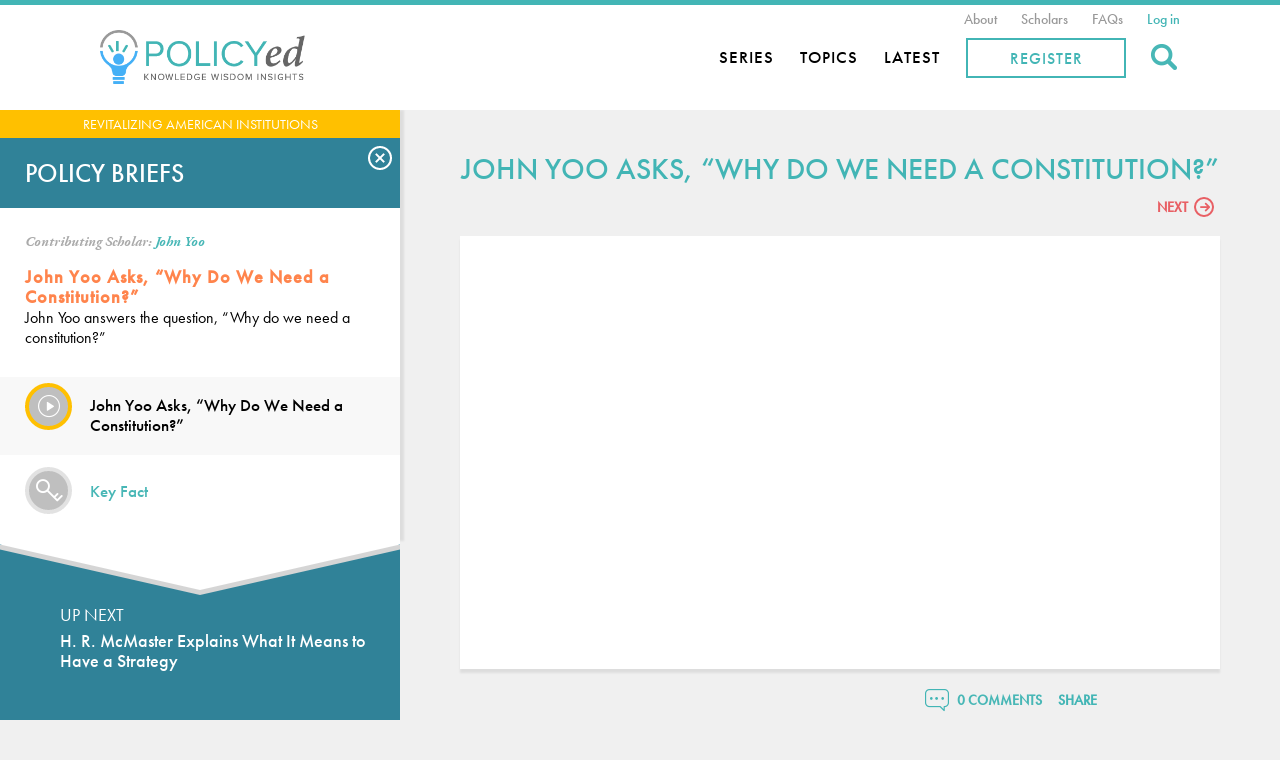

--- FILE ---
content_type: text/html; charset=utf-8
request_url: https://www.policyed.org/policy-briefs/john-yoo-asks-why-do-we-need-constitution/video
body_size: 20834
content:
<!DOCTYPE html>
<html  lang="en" dir="ltr" prefix="content: http://purl.org/rss/1.0/modules/content/ dc: http://purl.org/dc/terms/ foaf: http://xmlns.com/foaf/0.1/ rdfs: http://www.w3.org/2000/01/rdf-schema# sioc: http://rdfs.org/sioc/ns# sioct: http://rdfs.org/sioc/types# skos: http://www.w3.org/2004/02/skos/core# xsd: http://www.w3.org/2001/XMLSchema#">
<head>
  <meta charset="utf-8" /><script type="text/javascript">(window.NREUM||(NREUM={})).init={ajax:{deny_list:["bam.nr-data.net"]},feature_flags:["soft_nav"]};(window.NREUM||(NREUM={})).loader_config={licenseKey:"NRJS-8cad1c033662efeb8e5",applicationID:"487575334",browserID:"487825786"};;/*! For license information please see nr-loader-rum-1.306.0.min.js.LICENSE.txt */
(()=>{var e,t,r={122:(e,t,r)=>{"use strict";r.d(t,{a:()=>i});var n=r(944);function i(e,t){try{if(!e||"object"!=typeof e)return(0,n.R)(3);if(!t||"object"!=typeof t)return(0,n.R)(4);const r=Object.create(Object.getPrototypeOf(t),Object.getOwnPropertyDescriptors(t)),a=0===Object.keys(r).length?e:r;for(let o in a)if(void 0!==e[o])try{if(null===e[o]){r[o]=null;continue}Array.isArray(e[o])&&Array.isArray(t[o])?r[o]=Array.from(new Set([...e[o],...t[o]])):"object"==typeof e[o]&&"object"==typeof t[o]?r[o]=i(e[o],t[o]):r[o]=e[o]}catch(e){r[o]||(0,n.R)(1,e)}return r}catch(e){(0,n.R)(2,e)}}},154:(e,t,r)=>{"use strict";r.d(t,{OF:()=>c,RI:()=>i,WN:()=>u,bv:()=>a,eN:()=>l,gm:()=>o,mw:()=>s,sb:()=>d});var n=r(863);const i="undefined"!=typeof window&&!!window.document,a="undefined"!=typeof WorkerGlobalScope&&("undefined"!=typeof self&&self instanceof WorkerGlobalScope&&self.navigator instanceof WorkerNavigator||"undefined"!=typeof globalThis&&globalThis instanceof WorkerGlobalScope&&globalThis.navigator instanceof WorkerNavigator),o=i?window:"undefined"!=typeof WorkerGlobalScope&&("undefined"!=typeof self&&self instanceof WorkerGlobalScope&&self||"undefined"!=typeof globalThis&&globalThis instanceof WorkerGlobalScope&&globalThis),s=Boolean("hidden"===o?.document?.visibilityState),c=/iPad|iPhone|iPod/.test(o.navigator?.userAgent),d=c&&"undefined"==typeof SharedWorker,u=((()=>{const e=o.navigator?.userAgent?.match(/Firefox[/\s](\d+\.\d+)/);Array.isArray(e)&&e.length>=2&&e[1]})(),Date.now()-(0,n.t)()),l=()=>"undefined"!=typeof PerformanceNavigationTiming&&o?.performance?.getEntriesByType("navigation")?.[0]?.responseStart},163:(e,t,r)=>{"use strict";r.d(t,{j:()=>E});var n=r(384),i=r(741);var a=r(555);r(860).K7.genericEvents;const o="experimental.resources",s="register",c=e=>{if(!e||"string"!=typeof e)return!1;try{document.createDocumentFragment().querySelector(e)}catch{return!1}return!0};var d=r(614),u=r(944),l=r(122);const f="[data-nr-mask]",g=e=>(0,l.a)(e,(()=>{const e={feature_flags:[],experimental:{allow_registered_children:!1,resources:!1},mask_selector:"*",block_selector:"[data-nr-block]",mask_input_options:{color:!1,date:!1,"datetime-local":!1,email:!1,month:!1,number:!1,range:!1,search:!1,tel:!1,text:!1,time:!1,url:!1,week:!1,textarea:!1,select:!1,password:!0}};return{ajax:{deny_list:void 0,block_internal:!0,enabled:!0,autoStart:!0},api:{get allow_registered_children(){return e.feature_flags.includes(s)||e.experimental.allow_registered_children},set allow_registered_children(t){e.experimental.allow_registered_children=t},duplicate_registered_data:!1},browser_consent_mode:{enabled:!1},distributed_tracing:{enabled:void 0,exclude_newrelic_header:void 0,cors_use_newrelic_header:void 0,cors_use_tracecontext_headers:void 0,allowed_origins:void 0},get feature_flags(){return e.feature_flags},set feature_flags(t){e.feature_flags=t},generic_events:{enabled:!0,autoStart:!0},harvest:{interval:30},jserrors:{enabled:!0,autoStart:!0},logging:{enabled:!0,autoStart:!0},metrics:{enabled:!0,autoStart:!0},obfuscate:void 0,page_action:{enabled:!0},page_view_event:{enabled:!0,autoStart:!0},page_view_timing:{enabled:!0,autoStart:!0},performance:{capture_marks:!1,capture_measures:!1,capture_detail:!0,resources:{get enabled(){return e.feature_flags.includes(o)||e.experimental.resources},set enabled(t){e.experimental.resources=t},asset_types:[],first_party_domains:[],ignore_newrelic:!0}},privacy:{cookies_enabled:!0},proxy:{assets:void 0,beacon:void 0},session:{expiresMs:d.wk,inactiveMs:d.BB},session_replay:{autoStart:!0,enabled:!1,preload:!1,sampling_rate:10,error_sampling_rate:100,collect_fonts:!1,inline_images:!1,fix_stylesheets:!0,mask_all_inputs:!0,get mask_text_selector(){return e.mask_selector},set mask_text_selector(t){c(t)?e.mask_selector="".concat(t,",").concat(f):""===t||null===t?e.mask_selector=f:(0,u.R)(5,t)},get block_class(){return"nr-block"},get ignore_class(){return"nr-ignore"},get mask_text_class(){return"nr-mask"},get block_selector(){return e.block_selector},set block_selector(t){c(t)?e.block_selector+=",".concat(t):""!==t&&(0,u.R)(6,t)},get mask_input_options(){return e.mask_input_options},set mask_input_options(t){t&&"object"==typeof t?e.mask_input_options={...t,password:!0}:(0,u.R)(7,t)}},session_trace:{enabled:!0,autoStart:!0},soft_navigations:{enabled:!0,autoStart:!0},spa:{enabled:!0,autoStart:!0},ssl:void 0,user_actions:{enabled:!0,elementAttributes:["id","className","tagName","type"]}}})());var p=r(154),m=r(324);let h=0;const v={buildEnv:m.F3,distMethod:m.Xs,version:m.xv,originTime:p.WN},b={consented:!1},y={appMetadata:{},get consented(){return this.session?.state?.consent||b.consented},set consented(e){b.consented=e},customTransaction:void 0,denyList:void 0,disabled:!1,harvester:void 0,isolatedBacklog:!1,isRecording:!1,loaderType:void 0,maxBytes:3e4,obfuscator:void 0,onerror:void 0,ptid:void 0,releaseIds:{},session:void 0,timeKeeper:void 0,registeredEntities:[],jsAttributesMetadata:{bytes:0},get harvestCount(){return++h}},_=e=>{const t=(0,l.a)(e,y),r=Object.keys(v).reduce((e,t)=>(e[t]={value:v[t],writable:!1,configurable:!0,enumerable:!0},e),{});return Object.defineProperties(t,r)};var w=r(701);const x=e=>{const t=e.startsWith("http");e+="/",r.p=t?e:"https://"+e};var S=r(836),k=r(241);const R={accountID:void 0,trustKey:void 0,agentID:void 0,licenseKey:void 0,applicationID:void 0,xpid:void 0},A=e=>(0,l.a)(e,R),T=new Set;function E(e,t={},r,o){let{init:s,info:c,loader_config:d,runtime:u={},exposed:l=!0}=t;if(!c){const e=(0,n.pV)();s=e.init,c=e.info,d=e.loader_config}e.init=g(s||{}),e.loader_config=A(d||{}),c.jsAttributes??={},p.bv&&(c.jsAttributes.isWorker=!0),e.info=(0,a.D)(c);const f=e.init,m=[c.beacon,c.errorBeacon];T.has(e.agentIdentifier)||(f.proxy.assets&&(x(f.proxy.assets),m.push(f.proxy.assets)),f.proxy.beacon&&m.push(f.proxy.beacon),e.beacons=[...m],function(e){const t=(0,n.pV)();Object.getOwnPropertyNames(i.W.prototype).forEach(r=>{const n=i.W.prototype[r];if("function"!=typeof n||"constructor"===n)return;let a=t[r];e[r]&&!1!==e.exposed&&"micro-agent"!==e.runtime?.loaderType&&(t[r]=(...t)=>{const n=e[r](...t);return a?a(...t):n})})}(e),(0,n.US)("activatedFeatures",w.B),e.runSoftNavOverSpa&&=!0===f.soft_navigations.enabled&&f.feature_flags.includes("soft_nav")),u.denyList=[...f.ajax.deny_list||[],...f.ajax.block_internal?m:[]],u.ptid=e.agentIdentifier,u.loaderType=r,e.runtime=_(u),T.has(e.agentIdentifier)||(e.ee=S.ee.get(e.agentIdentifier),e.exposed=l,(0,k.W)({agentIdentifier:e.agentIdentifier,drained:!!w.B?.[e.agentIdentifier],type:"lifecycle",name:"initialize",feature:void 0,data:e.config})),T.add(e.agentIdentifier)}},234:(e,t,r)=>{"use strict";r.d(t,{W:()=>a});var n=r(836),i=r(687);class a{constructor(e,t){this.agentIdentifier=e,this.ee=n.ee.get(e),this.featureName=t,this.blocked=!1}deregisterDrain(){(0,i.x3)(this.agentIdentifier,this.featureName)}}},241:(e,t,r)=>{"use strict";r.d(t,{W:()=>a});var n=r(154);const i="newrelic";function a(e={}){try{n.gm.dispatchEvent(new CustomEvent(i,{detail:e}))}catch(e){}}},261:(e,t,r)=>{"use strict";r.d(t,{$9:()=>d,BL:()=>s,CH:()=>g,Dl:()=>_,Fw:()=>y,PA:()=>h,Pl:()=>n,Pv:()=>k,Tb:()=>l,U2:()=>a,V1:()=>S,Wb:()=>x,bt:()=>b,cD:()=>v,d3:()=>w,dT:()=>c,eY:()=>p,fF:()=>f,hG:()=>i,k6:()=>o,nb:()=>m,o5:()=>u});const n="api-",i="addPageAction",a="addToTrace",o="addRelease",s="finished",c="interaction",d="log",u="noticeError",l="pauseReplay",f="recordCustomEvent",g="recordReplay",p="register",m="setApplicationVersion",h="setCurrentRouteName",v="setCustomAttribute",b="setErrorHandler",y="setPageViewName",_="setUserId",w="start",x="wrapLogger",S="measure",k="consent"},289:(e,t,r)=>{"use strict";r.d(t,{GG:()=>o,Qr:()=>c,sB:()=>s});var n=r(878),i=r(389);function a(){return"undefined"==typeof document||"complete"===document.readyState}function o(e,t){if(a())return e();const r=(0,i.J)(e),o=setInterval(()=>{a()&&(clearInterval(o),r())},500);(0,n.sp)("load",r,t)}function s(e){if(a())return e();(0,n.DD)("DOMContentLoaded",e)}function c(e){if(a())return e();(0,n.sp)("popstate",e)}},324:(e,t,r)=>{"use strict";r.d(t,{F3:()=>i,Xs:()=>a,xv:()=>n});const n="1.306.0",i="PROD",a="CDN"},374:(e,t,r)=>{r.nc=(()=>{try{return document?.currentScript?.nonce}catch(e){}return""})()},384:(e,t,r)=>{"use strict";r.d(t,{NT:()=>o,US:()=>u,Zm:()=>s,bQ:()=>d,dV:()=>c,pV:()=>l});var n=r(154),i=r(863),a=r(910);const o={beacon:"bam.nr-data.net",errorBeacon:"bam.nr-data.net"};function s(){return n.gm.NREUM||(n.gm.NREUM={}),void 0===n.gm.newrelic&&(n.gm.newrelic=n.gm.NREUM),n.gm.NREUM}function c(){let e=s();return e.o||(e.o={ST:n.gm.setTimeout,SI:n.gm.setImmediate||n.gm.setInterval,CT:n.gm.clearTimeout,XHR:n.gm.XMLHttpRequest,REQ:n.gm.Request,EV:n.gm.Event,PR:n.gm.Promise,MO:n.gm.MutationObserver,FETCH:n.gm.fetch,WS:n.gm.WebSocket},(0,a.i)(...Object.values(e.o))),e}function d(e,t){let r=s();r.initializedAgents??={},t.initializedAt={ms:(0,i.t)(),date:new Date},r.initializedAgents[e]=t}function u(e,t){s()[e]=t}function l(){return function(){let e=s();const t=e.info||{};e.info={beacon:o.beacon,errorBeacon:o.errorBeacon,...t}}(),function(){let e=s();const t=e.init||{};e.init={...t}}(),c(),function(){let e=s();const t=e.loader_config||{};e.loader_config={...t}}(),s()}},389:(e,t,r)=>{"use strict";function n(e,t=500,r={}){const n=r?.leading||!1;let i;return(...r)=>{n&&void 0===i&&(e.apply(this,r),i=setTimeout(()=>{i=clearTimeout(i)},t)),n||(clearTimeout(i),i=setTimeout(()=>{e.apply(this,r)},t))}}function i(e){let t=!1;return(...r)=>{t||(t=!0,e.apply(this,r))}}r.d(t,{J:()=>i,s:()=>n})},555:(e,t,r)=>{"use strict";r.d(t,{D:()=>s,f:()=>o});var n=r(384),i=r(122);const a={beacon:n.NT.beacon,errorBeacon:n.NT.errorBeacon,licenseKey:void 0,applicationID:void 0,sa:void 0,queueTime:void 0,applicationTime:void 0,ttGuid:void 0,user:void 0,account:void 0,product:void 0,extra:void 0,jsAttributes:{},userAttributes:void 0,atts:void 0,transactionName:void 0,tNamePlain:void 0};function o(e){try{return!!e.licenseKey&&!!e.errorBeacon&&!!e.applicationID}catch(e){return!1}}const s=e=>(0,i.a)(e,a)},566:(e,t,r)=>{"use strict";r.d(t,{LA:()=>s,bz:()=>o});var n=r(154);const i="xxxxxxxx-xxxx-4xxx-yxxx-xxxxxxxxxxxx";function a(e,t){return e?15&e[t]:16*Math.random()|0}function o(){const e=n.gm?.crypto||n.gm?.msCrypto;let t,r=0;return e&&e.getRandomValues&&(t=e.getRandomValues(new Uint8Array(30))),i.split("").map(e=>"x"===e?a(t,r++).toString(16):"y"===e?(3&a()|8).toString(16):e).join("")}function s(e){const t=n.gm?.crypto||n.gm?.msCrypto;let r,i=0;t&&t.getRandomValues&&(r=t.getRandomValues(new Uint8Array(e)));const o=[];for(var s=0;s<e;s++)o.push(a(r,i++).toString(16));return o.join("")}},606:(e,t,r)=>{"use strict";r.d(t,{i:()=>a});var n=r(908);a.on=o;var i=a.handlers={};function a(e,t,r,a){o(a||n.d,i,e,t,r)}function o(e,t,r,i,a){a||(a="feature"),e||(e=n.d);var o=t[a]=t[a]||{};(o[r]=o[r]||[]).push([e,i])}},607:(e,t,r)=>{"use strict";r.d(t,{W:()=>n});const n=(0,r(566).bz)()},614:(e,t,r)=>{"use strict";r.d(t,{BB:()=>o,H3:()=>n,g:()=>d,iL:()=>c,tS:()=>s,uh:()=>i,wk:()=>a});const n="NRBA",i="SESSION",a=144e5,o=18e5,s={STARTED:"session-started",PAUSE:"session-pause",RESET:"session-reset",RESUME:"session-resume",UPDATE:"session-update"},c={SAME_TAB:"same-tab",CROSS_TAB:"cross-tab"},d={OFF:0,FULL:1,ERROR:2}},630:(e,t,r)=>{"use strict";r.d(t,{T:()=>n});const n=r(860).K7.pageViewEvent},646:(e,t,r)=>{"use strict";r.d(t,{y:()=>n});class n{constructor(e){this.contextId=e}}},687:(e,t,r)=>{"use strict";r.d(t,{Ak:()=>d,Ze:()=>f,x3:()=>u});var n=r(241),i=r(836),a=r(606),o=r(860),s=r(646);const c={};function d(e,t){const r={staged:!1,priority:o.P3[t]||0};l(e),c[e].get(t)||c[e].set(t,r)}function u(e,t){e&&c[e]&&(c[e].get(t)&&c[e].delete(t),p(e,t,!1),c[e].size&&g(e))}function l(e){if(!e)throw new Error("agentIdentifier required");c[e]||(c[e]=new Map)}function f(e="",t="feature",r=!1){if(l(e),!e||!c[e].get(t)||r)return p(e,t);c[e].get(t).staged=!0,g(e)}function g(e){const t=Array.from(c[e]);t.every(([e,t])=>t.staged)&&(t.sort((e,t)=>e[1].priority-t[1].priority),t.forEach(([t])=>{c[e].delete(t),p(e,t)}))}function p(e,t,r=!0){const o=e?i.ee.get(e):i.ee,c=a.i.handlers;if(!o.aborted&&o.backlog&&c){if((0,n.W)({agentIdentifier:e,type:"lifecycle",name:"drain",feature:t}),r){const e=o.backlog[t],r=c[t];if(r){for(let t=0;e&&t<e.length;++t)m(e[t],r);Object.entries(r).forEach(([e,t])=>{Object.values(t||{}).forEach(t=>{t[0]?.on&&t[0]?.context()instanceof s.y&&t[0].on(e,t[1])})})}}o.isolatedBacklog||delete c[t],o.backlog[t]=null,o.emit("drain-"+t,[])}}function m(e,t){var r=e[1];Object.values(t[r]||{}).forEach(t=>{var r=e[0];if(t[0]===r){var n=t[1],i=e[3],a=e[2];n.apply(i,a)}})}},699:(e,t,r)=>{"use strict";r.d(t,{It:()=>a,KC:()=>s,No:()=>i,qh:()=>o});var n=r(860);const i=16e3,a=1e6,o="SESSION_ERROR",s={[n.K7.logging]:!0,[n.K7.genericEvents]:!1,[n.K7.jserrors]:!1,[n.K7.ajax]:!1}},701:(e,t,r)=>{"use strict";r.d(t,{B:()=>a,t:()=>o});var n=r(241);const i=new Set,a={};function o(e,t){const r=t.agentIdentifier;a[r]??={},e&&"object"==typeof e&&(i.has(r)||(t.ee.emit("rumresp",[e]),a[r]=e,i.add(r),(0,n.W)({agentIdentifier:r,loaded:!0,drained:!0,type:"lifecycle",name:"load",feature:void 0,data:e})))}},741:(e,t,r)=>{"use strict";r.d(t,{W:()=>a});var n=r(944),i=r(261);class a{#e(e,...t){if(this[e]!==a.prototype[e])return this[e](...t);(0,n.R)(35,e)}addPageAction(e,t){return this.#e(i.hG,e,t)}register(e){return this.#e(i.eY,e)}recordCustomEvent(e,t){return this.#e(i.fF,e,t)}setPageViewName(e,t){return this.#e(i.Fw,e,t)}setCustomAttribute(e,t,r){return this.#e(i.cD,e,t,r)}noticeError(e,t){return this.#e(i.o5,e,t)}setUserId(e){return this.#e(i.Dl,e)}setApplicationVersion(e){return this.#e(i.nb,e)}setErrorHandler(e){return this.#e(i.bt,e)}addRelease(e,t){return this.#e(i.k6,e,t)}log(e,t){return this.#e(i.$9,e,t)}start(){return this.#e(i.d3)}finished(e){return this.#e(i.BL,e)}recordReplay(){return this.#e(i.CH)}pauseReplay(){return this.#e(i.Tb)}addToTrace(e){return this.#e(i.U2,e)}setCurrentRouteName(e){return this.#e(i.PA,e)}interaction(e){return this.#e(i.dT,e)}wrapLogger(e,t,r){return this.#e(i.Wb,e,t,r)}measure(e,t){return this.#e(i.V1,e,t)}consent(e){return this.#e(i.Pv,e)}}},782:(e,t,r)=>{"use strict";r.d(t,{T:()=>n});const n=r(860).K7.pageViewTiming},836:(e,t,r)=>{"use strict";r.d(t,{P:()=>s,ee:()=>c});var n=r(384),i=r(990),a=r(646),o=r(607);const s="nr@context:".concat(o.W),c=function e(t,r){var n={},o={},u={},l=!1;try{l=16===r.length&&d.initializedAgents?.[r]?.runtime.isolatedBacklog}catch(e){}var f={on:p,addEventListener:p,removeEventListener:function(e,t){var r=n[e];if(!r)return;for(var i=0;i<r.length;i++)r[i]===t&&r.splice(i,1)},emit:function(e,r,n,i,a){!1!==a&&(a=!0);if(c.aborted&&!i)return;t&&a&&t.emit(e,r,n);var s=g(n);m(e).forEach(e=>{e.apply(s,r)});var d=v()[o[e]];d&&d.push([f,e,r,s]);return s},get:h,listeners:m,context:g,buffer:function(e,t){const r=v();if(t=t||"feature",f.aborted)return;Object.entries(e||{}).forEach(([e,n])=>{o[n]=t,t in r||(r[t]=[])})},abort:function(){f._aborted=!0,Object.keys(f.backlog).forEach(e=>{delete f.backlog[e]})},isBuffering:function(e){return!!v()[o[e]]},debugId:r,backlog:l?{}:t&&"object"==typeof t.backlog?t.backlog:{},isolatedBacklog:l};return Object.defineProperty(f,"aborted",{get:()=>{let e=f._aborted||!1;return e||(t&&(e=t.aborted),e)}}),f;function g(e){return e&&e instanceof a.y?e:e?(0,i.I)(e,s,()=>new a.y(s)):new a.y(s)}function p(e,t){n[e]=m(e).concat(t)}function m(e){return n[e]||[]}function h(t){return u[t]=u[t]||e(f,t)}function v(){return f.backlog}}(void 0,"globalEE"),d=(0,n.Zm)();d.ee||(d.ee=c)},843:(e,t,r)=>{"use strict";r.d(t,{G:()=>a,u:()=>i});var n=r(878);function i(e,t=!1,r,i){(0,n.DD)("visibilitychange",function(){if(t)return void("hidden"===document.visibilityState&&e());e(document.visibilityState)},r,i)}function a(e,t,r){(0,n.sp)("pagehide",e,t,r)}},860:(e,t,r)=>{"use strict";r.d(t,{$J:()=>u,K7:()=>c,P3:()=>d,XX:()=>i,Yy:()=>s,df:()=>a,qY:()=>n,v4:()=>o});const n="events",i="jserrors",a="browser/blobs",o="rum",s="browser/logs",c={ajax:"ajax",genericEvents:"generic_events",jserrors:i,logging:"logging",metrics:"metrics",pageAction:"page_action",pageViewEvent:"page_view_event",pageViewTiming:"page_view_timing",sessionReplay:"session_replay",sessionTrace:"session_trace",softNav:"soft_navigations",spa:"spa"},d={[c.pageViewEvent]:1,[c.pageViewTiming]:2,[c.metrics]:3,[c.jserrors]:4,[c.spa]:5,[c.ajax]:6,[c.sessionTrace]:7,[c.softNav]:8,[c.sessionReplay]:9,[c.logging]:10,[c.genericEvents]:11},u={[c.pageViewEvent]:o,[c.pageViewTiming]:n,[c.ajax]:n,[c.spa]:n,[c.softNav]:n,[c.metrics]:i,[c.jserrors]:i,[c.sessionTrace]:a,[c.sessionReplay]:a,[c.logging]:s,[c.genericEvents]:"ins"}},863:(e,t,r)=>{"use strict";function n(){return Math.floor(performance.now())}r.d(t,{t:()=>n})},878:(e,t,r)=>{"use strict";function n(e,t){return{capture:e,passive:!1,signal:t}}function i(e,t,r=!1,i){window.addEventListener(e,t,n(r,i))}function a(e,t,r=!1,i){document.addEventListener(e,t,n(r,i))}r.d(t,{DD:()=>a,jT:()=>n,sp:()=>i})},908:(e,t,r)=>{"use strict";r.d(t,{d:()=>n,p:()=>i});var n=r(836).ee.get("handle");function i(e,t,r,i,a){a?(a.buffer([e],i),a.emit(e,t,r)):(n.buffer([e],i),n.emit(e,t,r))}},910:(e,t,r)=>{"use strict";r.d(t,{i:()=>a});var n=r(944);const i=new Map;function a(...e){return e.every(e=>{if(i.has(e))return i.get(e);const t="function"==typeof e?e.toString():"",r=t.includes("[native code]"),a=t.includes("nrWrapper");return r||a||(0,n.R)(64,e?.name||t),i.set(e,r),r})}},944:(e,t,r)=>{"use strict";r.d(t,{R:()=>i});var n=r(241);function i(e,t){"function"==typeof console.debug&&(console.debug("New Relic Warning: https://github.com/newrelic/newrelic-browser-agent/blob/main/docs/warning-codes.md#".concat(e),t),(0,n.W)({agentIdentifier:null,drained:null,type:"data",name:"warn",feature:"warn",data:{code:e,secondary:t}}))}},969:(e,t,r)=>{"use strict";r.d(t,{TZ:()=>n,XG:()=>s,rs:()=>i,xV:()=>o,z_:()=>a});const n=r(860).K7.metrics,i="sm",a="cm",o="storeSupportabilityMetrics",s="storeEventMetrics"},990:(e,t,r)=>{"use strict";r.d(t,{I:()=>i});var n=Object.prototype.hasOwnProperty;function i(e,t,r){if(n.call(e,t))return e[t];var i=r();if(Object.defineProperty&&Object.keys)try{return Object.defineProperty(e,t,{value:i,writable:!0,enumerable:!1}),i}catch(e){}return e[t]=i,i}}},n={};function i(e){var t=n[e];if(void 0!==t)return t.exports;var a=n[e]={exports:{}};return r[e](a,a.exports,i),a.exports}i.m=r,i.d=(e,t)=>{for(var r in t)i.o(t,r)&&!i.o(e,r)&&Object.defineProperty(e,r,{enumerable:!0,get:t[r]})},i.f={},i.e=e=>Promise.all(Object.keys(i.f).reduce((t,r)=>(i.f[r](e,t),t),[])),i.u=e=>"nr-rum-1.306.0.min.js",i.o=(e,t)=>Object.prototype.hasOwnProperty.call(e,t),e={},t="NRBA-1.306.0.PROD:",i.l=(r,n,a,o)=>{if(e[r])e[r].push(n);else{var s,c;if(void 0!==a)for(var d=document.getElementsByTagName("script"),u=0;u<d.length;u++){var l=d[u];if(l.getAttribute("src")==r||l.getAttribute("data-webpack")==t+a){s=l;break}}if(!s){c=!0;var f={296:"sha512-XHJAyYwsxAD4jnOFenBf2aq49/pv28jKOJKs7YGQhagYYI2Zk8nHflZPdd7WiilkmEkgIZQEFX4f1AJMoyzKwA=="};(s=document.createElement("script")).charset="utf-8",i.nc&&s.setAttribute("nonce",i.nc),s.setAttribute("data-webpack",t+a),s.src=r,0!==s.src.indexOf(window.location.origin+"/")&&(s.crossOrigin="anonymous"),f[o]&&(s.integrity=f[o])}e[r]=[n];var g=(t,n)=>{s.onerror=s.onload=null,clearTimeout(p);var i=e[r];if(delete e[r],s.parentNode&&s.parentNode.removeChild(s),i&&i.forEach(e=>e(n)),t)return t(n)},p=setTimeout(g.bind(null,void 0,{type:"timeout",target:s}),12e4);s.onerror=g.bind(null,s.onerror),s.onload=g.bind(null,s.onload),c&&document.head.appendChild(s)}},i.r=e=>{"undefined"!=typeof Symbol&&Symbol.toStringTag&&Object.defineProperty(e,Symbol.toStringTag,{value:"Module"}),Object.defineProperty(e,"__esModule",{value:!0})},i.p="https://js-agent.newrelic.com/",(()=>{var e={374:0,840:0};i.f.j=(t,r)=>{var n=i.o(e,t)?e[t]:void 0;if(0!==n)if(n)r.push(n[2]);else{var a=new Promise((r,i)=>n=e[t]=[r,i]);r.push(n[2]=a);var o=i.p+i.u(t),s=new Error;i.l(o,r=>{if(i.o(e,t)&&(0!==(n=e[t])&&(e[t]=void 0),n)){var a=r&&("load"===r.type?"missing":r.type),o=r&&r.target&&r.target.src;s.message="Loading chunk "+t+" failed: ("+a+": "+o+")",s.name="ChunkLoadError",s.type=a,s.request=o,n[1](s)}},"chunk-"+t,t)}};var t=(t,r)=>{var n,a,[o,s,c]=r,d=0;if(o.some(t=>0!==e[t])){for(n in s)i.o(s,n)&&(i.m[n]=s[n]);if(c)c(i)}for(t&&t(r);d<o.length;d++)a=o[d],i.o(e,a)&&e[a]&&e[a][0](),e[a]=0},r=self["webpackChunk:NRBA-1.306.0.PROD"]=self["webpackChunk:NRBA-1.306.0.PROD"]||[];r.forEach(t.bind(null,0)),r.push=t.bind(null,r.push.bind(r))})(),(()=>{"use strict";i(374);var e=i(566),t=i(741);class r extends t.W{agentIdentifier=(0,e.LA)(16)}var n=i(860);const a=Object.values(n.K7);var o=i(163);var s=i(908),c=i(863),d=i(261),u=i(241),l=i(944),f=i(701),g=i(969);function p(e,t,i,a){const o=a||i;!o||o[e]&&o[e]!==r.prototype[e]||(o[e]=function(){(0,s.p)(g.xV,["API/"+e+"/called"],void 0,n.K7.metrics,i.ee),(0,u.W)({agentIdentifier:i.agentIdentifier,drained:!!f.B?.[i.agentIdentifier],type:"data",name:"api",feature:d.Pl+e,data:{}});try{return t.apply(this,arguments)}catch(e){(0,l.R)(23,e)}})}function m(e,t,r,n,i){const a=e.info;null===r?delete a.jsAttributes[t]:a.jsAttributes[t]=r,(i||null===r)&&(0,s.p)(d.Pl+n,[(0,c.t)(),t,r],void 0,"session",e.ee)}var h=i(687),v=i(234),b=i(289),y=i(154),_=i(384);const w=e=>y.RI&&!0===e?.privacy.cookies_enabled;function x(e){return!!(0,_.dV)().o.MO&&w(e)&&!0===e?.session_trace.enabled}var S=i(389),k=i(699);class R extends v.W{constructor(e,t){super(e.agentIdentifier,t),this.agentRef=e,this.abortHandler=void 0,this.featAggregate=void 0,this.loadedSuccessfully=void 0,this.onAggregateImported=new Promise(e=>{this.loadedSuccessfully=e}),this.deferred=Promise.resolve(),!1===e.init[this.featureName].autoStart?this.deferred=new Promise((t,r)=>{this.ee.on("manual-start-all",(0,S.J)(()=>{(0,h.Ak)(e.agentIdentifier,this.featureName),t()}))}):(0,h.Ak)(e.agentIdentifier,t)}importAggregator(e,t,r={}){if(this.featAggregate)return;const n=async()=>{let n;await this.deferred;try{if(w(e.init)){const{setupAgentSession:t}=await i.e(296).then(i.bind(i,305));n=t(e)}}catch(e){(0,l.R)(20,e),this.ee.emit("internal-error",[e]),(0,s.p)(k.qh,[e],void 0,this.featureName,this.ee)}try{if(!this.#t(this.featureName,n,e.init))return(0,h.Ze)(this.agentIdentifier,this.featureName),void this.loadedSuccessfully(!1);const{Aggregate:i}=await t();this.featAggregate=new i(e,r),e.runtime.harvester.initializedAggregates.push(this.featAggregate),this.loadedSuccessfully(!0)}catch(e){(0,l.R)(34,e),this.abortHandler?.(),(0,h.Ze)(this.agentIdentifier,this.featureName,!0),this.loadedSuccessfully(!1),this.ee&&this.ee.abort()}};y.RI?(0,b.GG)(()=>n(),!0):n()}#t(e,t,r){if(this.blocked)return!1;switch(e){case n.K7.sessionReplay:return x(r)&&!!t;case n.K7.sessionTrace:return!!t;default:return!0}}}var A=i(630),T=i(614);class E extends R{static featureName=A.T;constructor(e){var t;super(e,A.T),this.setupInspectionEvents(e.agentIdentifier),t=e,p(d.Fw,function(e,r){"string"==typeof e&&("/"!==e.charAt(0)&&(e="/"+e),t.runtime.customTransaction=(r||"http://custom.transaction")+e,(0,s.p)(d.Pl+d.Fw,[(0,c.t)()],void 0,void 0,t.ee))},t),this.importAggregator(e,()=>i.e(296).then(i.bind(i,943)))}setupInspectionEvents(e){const t=(t,r)=>{t&&(0,u.W)({agentIdentifier:e,timeStamp:t.timeStamp,loaded:"complete"===t.target.readyState,type:"window",name:r,data:t.target.location+""})};(0,b.sB)(e=>{t(e,"DOMContentLoaded")}),(0,b.GG)(e=>{t(e,"load")}),(0,b.Qr)(e=>{t(e,"navigate")}),this.ee.on(T.tS.UPDATE,(t,r)=>{(0,u.W)({agentIdentifier:e,type:"lifecycle",name:"session",data:r})})}}var N=i(843),I=i(782);class j extends R{static featureName=I.T;constructor(e){super(e,I.T),y.RI&&((0,N.u)(()=>(0,s.p)("docHidden",[(0,c.t)()],void 0,I.T,this.ee),!0),(0,N.G)(()=>(0,s.p)("winPagehide",[(0,c.t)()],void 0,I.T,this.ee)),this.importAggregator(e,()=>i.e(296).then(i.bind(i,117))))}}class P extends R{static featureName=g.TZ;constructor(e){super(e,g.TZ),y.RI&&document.addEventListener("securitypolicyviolation",e=>{(0,s.p)(g.xV,["Generic/CSPViolation/Detected"],void 0,this.featureName,this.ee)}),this.importAggregator(e,()=>i.e(296).then(i.bind(i,623)))}}new class extends r{constructor(e){var t;(super(),y.gm)?(this.features={},(0,_.bQ)(this.agentIdentifier,this),this.desiredFeatures=new Set(e.features||[]),this.desiredFeatures.add(E),this.runSoftNavOverSpa=[...this.desiredFeatures].some(e=>e.featureName===n.K7.softNav),(0,o.j)(this,e,e.loaderType||"agent"),t=this,p(d.cD,function(e,r,n=!1){if("string"==typeof e){if(["string","number","boolean"].includes(typeof r)||null===r)return m(t,e,r,d.cD,n);(0,l.R)(40,typeof r)}else(0,l.R)(39,typeof e)},t),function(e){p(d.Dl,function(t){if("string"==typeof t||null===t)return m(e,"enduser.id",t,d.Dl,!0);(0,l.R)(41,typeof t)},e)}(this),function(e){p(d.nb,function(t){if("string"==typeof t||null===t)return m(e,"application.version",t,d.nb,!1);(0,l.R)(42,typeof t)},e)}(this),function(e){p(d.d3,function(){e.ee.emit("manual-start-all")},e)}(this),function(e){p(d.Pv,function(t=!0){if("boolean"==typeof t){if((0,s.p)(d.Pl+d.Pv,[t],void 0,"session",e.ee),e.runtime.consented=t,t){const t=e.features.page_view_event;t.onAggregateImported.then(e=>{const r=t.featAggregate;e&&!r.sentRum&&r.sendRum()})}}else(0,l.R)(65,typeof t)},e)}(this),this.run()):(0,l.R)(21)}get config(){return{info:this.info,init:this.init,loader_config:this.loader_config,runtime:this.runtime}}get api(){return this}run(){try{const e=function(e){const t={};return a.forEach(r=>{t[r]=!!e[r]?.enabled}),t}(this.init),t=[...this.desiredFeatures];t.sort((e,t)=>n.P3[e.featureName]-n.P3[t.featureName]),t.forEach(t=>{if(!e[t.featureName]&&t.featureName!==n.K7.pageViewEvent)return;if(this.runSoftNavOverSpa&&t.featureName===n.K7.spa)return;if(!this.runSoftNavOverSpa&&t.featureName===n.K7.softNav)return;const r=function(e){switch(e){case n.K7.ajax:return[n.K7.jserrors];case n.K7.sessionTrace:return[n.K7.ajax,n.K7.pageViewEvent];case n.K7.sessionReplay:return[n.K7.sessionTrace];case n.K7.pageViewTiming:return[n.K7.pageViewEvent];default:return[]}}(t.featureName).filter(e=>!(e in this.features));r.length>0&&(0,l.R)(36,{targetFeature:t.featureName,missingDependencies:r}),this.features[t.featureName]=new t(this)})}catch(e){(0,l.R)(22,e);for(const e in this.features)this.features[e].abortHandler?.();const t=(0,_.Zm)();delete t.initializedAgents[this.agentIdentifier]?.features,delete this.sharedAggregator;return t.ee.get(this.agentIdentifier).abort(),!1}}}({features:[E,j,P],loaderType:"lite"})})()})();</script>
<link rel="apple-touch-icon" sizes="57x57" href="/sites/default/files/favicons/apple-icon-57x57.png"/>
<link rel="apple-touch-icon" sizes="60x60" href="/sites/default/files/favicons/apple-icon-60x60.png"/>
<link rel="apple-touch-icon" sizes="72x72" href="/sites/default/files/favicons/apple-icon-72x72.png"/>
<link rel="apple-touch-icon" sizes="76x76" href="/sites/default/files/favicons/apple-icon-76x76.png"/>
<link rel="apple-touch-icon" sizes="114x114" href="/sites/default/files/favicons/apple-icon-114x114.png"/>
<link rel="apple-touch-icon" sizes="120x120" href="/sites/default/files/favicons/apple-icon-120x120.png"/>
<link rel="apple-touch-icon" sizes="144x144" href="/sites/default/files/favicons/apple-icon-144x144.png"/>
<link rel="apple-touch-icon" sizes="152x152" href="/sites/default/files/favicons/apple-icon-152x152.png"/>
<link rel="apple-touch-icon" sizes="180x180" href="/sites/default/files/favicons/apple-icon-180x180.png"/>
<link rel="icon" type="image/png" sizes="192x192" href="/sites/default/files/favicons/android-icon-192x192.png"/>
<link rel="icon" type="image/png" sizes="32x32" href="/sites/default/files/favicons/favicon-32x32.png"/>
<link rel="icon" type="image/png" sizes="96x96" href="/sites/default/files/favicons/favicon-96x96.png"/>
<link rel="icon" type="image/png" sizes="16x16" href="/sites/default/files/favicons/favicon-16x16.png"/>
<link rel="manifest" href="/sites/default/files/favicons/manifest.json"/>
<meta name="msapplication-TileColor" content="#ffffff"/>
<meta name="msapplication-TileImage" content="/sites/default/files/favicons/ms-icon-144x144.png"/>
<meta name="theme-color" content="#ffffff"/>
<meta name="description" content="Published June 22, 2021 People are imperfect. Well-meaning people may make mistakes, and ill-intentioned people may abuse government power. We need a constitution to establish decision-making rules when there are conflicts, so that disputes brought on by imperfect people can be resolved fairly and consistently. Additional Resources: Watch “How to Interpret the Constitution,”" />
<meta name="generator" content="Drupal 7 (http://drupal.org)" />
<link rel="image_src" href="https://www.policyed.org/sites/default/files/videos/thumbs/screen_shot_2021-06-21_at_9.50.45_am.png" />
<link rel="canonical" href="https://www.policyed.org/policy-briefs/john-yoo-asks-why-do-we-need-constitution/video" />
<link rel="shortlink" href="https://www.policyed.org/node/41335" />
<meta property="og:site_name" content="PolicyEd" />
<meta property="og:type" content="article" />
<meta property="og:url" content="https://www.policyed.org/policy-briefs/john-yoo-asks-why-do-we-need-constitution/video" />
<meta property="og:title" content="John Yoo Asks, “Why Do We Need a Constitution?”" />
<meta property="og:image" content="https://www.policyed.org/sites/default/files/videos/thumbs/screen_shot_2021-06-21_at_9.50.45_am.png" />
<meta property="og:image:width" content="2880" />
<meta property="og:image:height" content="1618" />
<meta property="og:video:url" content="https://www.youtube.com/v/dY-xqHNrVFg" />
    <title>John Yoo Asks, “Why Do We Need a Constitution?” | PolicyEd</title>

      <meta name="MobileOptimized" content="width">
    <meta name="HandheldFriendly" content="true">
    <meta name="viewport" content="width=device-width">
  
  <meta property="fb:pages" content="971668776283950" />

  <link type="text/css" rel="stylesheet" href="https://www.policyed.org/sites/default/files/css/css_DHcXHPYBSjIVaCQZEG4ZlpLkvslnFlBCnQUCzlbRBio.css" media="all" />
<link type="text/css" rel="stylesheet" href="https://www.policyed.org/sites/default/files/css/css_Uhs2Ei_nOMSW2vhtPHcsUzCD11Kgeg2TZH5pLoedWzk.css" media="all" />
<link type="text/css" rel="stylesheet" href="https://www.policyed.org/sites/default/files/css/css_cbNpGIO_N3s6KaUvkZF6jrnZvbUYZ6l72SzaJkmDnwA.css" media="all" />
<link type="text/css" rel="stylesheet" href="https://www.policyed.org/sites/default/files/css/css_BTp_lg60RpPd3-P2rqL6_7NRMSOPTIx0y70c-02Cx1M.css" media="all" />
  <script src="https://use.typekit.net/uml6fjn.js"></script>
  <script>try{Typekit.load({ async: true });}catch(e){}</script>
  <script src="https://www.policyed.org/sites/default/files/js/js_Pt6OpwTd6jcHLRIjrE-eSPLWMxWDkcyYrPTIrXDSON0.js"></script>
<script src="https://www.policyed.org/sites/default/files/js/js_By0U2vSwGmrjwGGCFSZLvPV6J6d0eDaO6dmj40fZppI.js"></script>
<script src="https://www.policyed.org/sites/default/files/js/js_5TJ9NWUwaW6FmBi7GLMKQy1VpyfAMefD3eO-_9tpq_Y.js"></script>
<script src="https://www.policyed.org/sites/default/files/js/js_sNXz1a_MWb2K-l5VvCdbyzYX2IhK7982gIP_CiXTW70.js"></script>
<script src="https://www.policyed.org/sites/default/files/js/js_5--pueHteNEj24u8rFqr6DakHLsXEVBHZxtGanlmqIA.js"></script>
<script>jQuery.extend(Drupal.settings, {"basePath":"\/","pathPrefix":"","setHasJsCookie":0,"ajaxPageState":{"theme":"policy","theme_token":"ibjVualzr5GUvtbA2KnabdiwZz7qhFH1V_sS5_2vVVo","jquery_version":"1.12","jquery_version_token":"yqKEYjrfrUh3W2ijb6PY19Aghd46kdWTkO19vh-aQUE","js":{"sites\/all\/modules\/contrib\/jquery_update\/replace\/jquery\/1.12\/jquery.min.js":1,"misc\/jquery-extend-3.4.0.js":1,"misc\/jquery-html-prefilter-3.5.0-backport.js":1,"misc\/jquery.once.js":1,"misc\/drupal.js":1,"sites\/all\/modules\/contrib\/jquery_update\/js\/jquery_browser.js":1,"sites\/all\/modules\/contrib\/jquery_update\/replace\/ui\/ui\/minified\/jquery.ui.core.min.js":1,"sites\/all\/modules\/contrib\/jquery_update\/replace\/ui\/external\/jquery.cookie.js":1,"sites\/all\/modules\/contrib\/jquery_update\/replace\/jquery.form\/4\/jquery.form.min.js":1,"misc\/form-single-submit.js":1,"sites\/all\/modules\/contrib\/dialog\/misc\/ajax.js":1,"sites\/all\/modules\/contrib\/dialog\/misc\/ajax.dialog.js":1,"sites\/all\/modules\/contrib\/jquery_update\/js\/jquery_update.js":1,"sites\/all\/modules\/contrib\/entityreference\/js\/entityreference.js":1,"sites\/all\/modules\/custom\/pol_activity\/js\/pol_activity.js":1,"sites\/all\/modules\/custom\/pol_core\/js\/pol_core.js":1,"sites\/all\/modules\/custom\/pol_news\/js\/pol_news.js":1,"sites\/all\/modules\/custom\/pol_podcast\/js\/pol_podcast.js":1,"sites\/all\/modules\/custom\/pol_user\/js\/pol_user.js":1,"sites\/all\/modules\/custom\/pol_video\/js\/pol_video.js":1,"sites\/all\/modules\/contrib\/spamspan\/spamspan.js":1,"misc\/progress.js":1,"sites\/all\/modules\/contrib\/ctools\/js\/modal.js":1,"sites\/all\/modules\/contrib\/modal_forms\/js\/modal_forms_popup.js":1,"sites\/all\/modules\/contrib\/disqus\/js\/disqus.js":1,"sites\/all\/modules\/contrib\/field_group\/field_group.js":1,"sites\/all\/themes\/policy\/js\/slick\/slick\/slick.js":1,"sites\/all\/themes\/policy\/js\/jcf\/js\/jcf.js":1,"sites\/all\/themes\/policy\/js\/jcf\/js\/jcf.select.js":1,"sites\/all\/themes\/policy\/js\/ScrollDetector.js":1,"sites\/all\/themes\/policy\/js\/OpenClose.js":1,"sites\/all\/themes\/policy\/js\/ImageStretcher\/ImageStretcher.js":1,"sites\/all\/themes\/policy\/js\/canvasjs\/jquery.canvasjs.min.js":1,"sites\/all\/themes\/policy\/js\/script.js":1},"css":{"modules\/system\/system.base.css":1,"modules\/system\/system.menus.css":1,"modules\/system\/system.messages.css":1,"modules\/system\/system.theme.css":1,"misc\/ui\/jquery.ui.core.css":1,"misc\/ui\/jquery.ui.theme.css":1,"modules\/comment\/comment.css":1,"modules\/field\/theme\/field.css":1,"modules\/node\/node.css":1,"sites\/all\/modules\/custom\/pol_news\/css\/pol_news.css":1,"modules\/search\/search.css":1,"modules\/user\/user.css":1,"sites\/all\/modules\/contrib\/youtube\/css\/youtube.css":1,"sites\/all\/modules\/contrib\/views\/css\/views.css":1,"sites\/all\/modules\/contrib\/ctools\/css\/ctools.css":1,"sites\/all\/modules\/contrib\/ctools\/css\/modal.css":1,"sites\/all\/modules\/contrib\/modal_forms\/css\/modal_forms_popup.css":1,"sites\/all\/modules\/contrib\/panels\/css\/panels.css":1,"sites\/all\/themes\/policy\/layouts\/pol_3col\/pol_3col.css":1,"sites\/all\/modules\/contrib\/panels\/plugins\/layouts\/onecol\/onecol.css":1,"sites\/all\/themes\/policy\/system.base.css":1,"sites\/all\/themes\/policy\/system.menus.css":1,"sites\/all\/themes\/policy\/system.messages.css":1,"sites\/all\/themes\/policy\/system.theme.css":1,"sites\/all\/themes\/policy\/comment.css":1,"sites\/all\/themes\/policy\/node.css":1,"sites\/all\/themes\/policy\/panels.css":1,"sites\/all\/themes\/policy\/css\/animate.css":1,"sites\/all\/themes\/policy\/js\/slick\/slick\/slick.css":1,"sites\/all\/themes\/policy\/css\/panels-override.css":1,"sites\/all\/themes\/policy\/css\/styles.css":1,"sites\/all\/themes\/policy\/css\/layout.css":1,"sites\/all\/themes\/policy\/css\/nodes.css":1,"sites\/all\/themes\/policy\/css\/blocks.css":1,"sites\/all\/themes\/policy\/css\/views.css":1,"sites\/all\/themes\/policy\/css\/components.css":1,"sites\/all\/themes\/policy\/css\/user.css":1}},"jcarousel":{"ajaxPath":"\/jcarousel\/ajax\/views"},"CToolsModal":{"loadingText":"Loading...","closeText":"Close Window","closeImage":"\u003Cimg typeof=\u0022foaf:Image\u0022 src=\u0022https:\/\/www.policyed.org\/sites\/all\/modules\/contrib\/ctools\/images\/icon-close-window.png\u0022 alt=\u0022Close window\u0022 title=\u0022Close window\u0022 \/\u003E","throbber":"\u003Cimg typeof=\u0022foaf:Image\u0022 src=\u0022https:\/\/www.policyed.org\/sites\/all\/modules\/contrib\/ctools\/images\/throbber.gif\u0022 alt=\u0022Loading\u0022 title=\u0022Loading...\u0022 \/\u003E"},"modal-popup-small":{"modalSize":{"type":"fixed","width":300,"height":300},"modalOptions":{"opacity":0.85,"background-color":"#000"},"animation":"fadeIn","modalTheme":"ModalFormsPopup","throbber":"\u003Cimg typeof=\u0022foaf:Image\u0022 src=\u0022https:\/\/www.policyed.org\/sites\/all\/modules\/contrib\/modal_forms\/images\/loading_animation.gif\u0022 alt=\u0022Loading...\u0022 title=\u0022Loading\u0022 \/\u003E","closeText":"Close"},"modal-popup-medium":{"modalSize":{"type":"fixed","width":550,"height":450},"modalOptions":{"opacity":0.85,"background-color":"#000"},"animation":"fadeIn","modalTheme":"ModalFormsPopup","throbber":"\u003Cimg typeof=\u0022foaf:Image\u0022 src=\u0022https:\/\/www.policyed.org\/sites\/all\/modules\/contrib\/modal_forms\/images\/loading_animation.gif\u0022 alt=\u0022Loading...\u0022 title=\u0022Loading\u0022 \/\u003E","closeText":"Close"},"modal-popup-large":{"modalSize":{"type":"scale","width":0.8,"height":0.8},"modalOptions":{"opacity":0.85,"background-color":"#000"},"animation":"fadeIn","modalTheme":"ModalFormsPopup","throbber":"\u003Cimg typeof=\u0022foaf:Image\u0022 src=\u0022https:\/\/www.policyed.org\/sites\/all\/modules\/contrib\/modal_forms\/images\/loading_animation.gif\u0022 alt=\u0022Loading...\u0022 title=\u0022Loading\u0022 \/\u003E","closeText":"Close"},"pol_podcast":{"soundcloud_client_id":"c685284091640586a56ce46b9eb92e66"},"pol_video":{"youtube_key":"AIzaSyCHPdVbP2yVEOeYweyXK5vYh6-UqBAJhUo"},"disqusComments":"policy-ed","disqus":{"domain":"policy-ed","status":true,"url":"https:\/\/www.policyed.org\/policy-briefs\/john-yoo-asks-why-do-we-need-constitution\/video","title":"John Yoo Asks, \u201cWhy Do We Need a Constitution?\u201d","identifier_auto":true,"identifier":"node\/41333","did":null},"field_group":{"div":"full"},"better_exposed_filters":{"views":{"items":{"displays":{"attachment_1":{"filters":[]},"attachment_2":{"filters":[]},"panel_pane_1":{"filters":[]}}}}},"urlIsAjaxTrusted":{"\/policy-briefs\/john-yoo-asks-why-do-we-need-constitution\/video":true}});</script>

<!-- Google Tag Manager -->
<script>(function(w,d,s,l,i){w[l]=w[l]||[];w[l].push({'gtm.start':
new Date().getTime(),event:'gtm.js'});var f=d.getElementsByTagName(s)[0],
j=d.createElement(s),dl=l!='dataLayer'?'&l='+l:'';j.async=true;j.src=
'https://www.googletagmanager.com/gtm.js?id='+i+dl;f.parentNode.insertBefore(j,f);
})(window,document,'script','dataLayer','GTM-TH9JFFNX');</script>
<!-- End Google Tag Manager -->

<!-- Facebook Pixel Code -->

<script>

!function(f,b,e,v,n,t,s)

{if(f.fbq)return;n=f.fbq=function(){n.callMethod?

n.callMethod.apply(n,arguments):n.queue.push(arguments)};

if(!f._fbq)f._fbq=n;n.push=n;n.loaded=!0;n.version='2.0';

n.queue=[];t=b.createElement(e);t.async=!0;

t.src=v;s=b.getElementsByTagName(e)[0];

s.parentNode.insertBefore(t,s)}(window, document,'script',

'https://connect.facebook.net/en_US/fbevents.js');

fbq('init', '448094085995401');

fbq('track', 'PageView');

</script>

<noscript><img height="1" width="1" style="display:none" src="https://www.facebook.com/tr?id=448094085995401&ev=PageView&noscript=1"/></noscript>

<!-- End Facebook Pixel Code -->
      <!--[if lt IE 9]>
    <script src="/sites/all/themes/zen/js/html5shiv.min.js"></script>
    <![endif]-->
  </head>
<body class="html not-front not-logged-in no-sidebars page-node page-node- page-node-41335 node-type-video section-policy-briefs page-panels node-type-series-item" >
<!-- Google Tag Manager (noscript) -->
<noscript><iframe src="https://www.googletagmanager.com/ns.html?id=GTM-TH9JFFNX"
height="0" width="0" style="display:none;visibility:hidden"></iframe></noscript>
<!-- End Google Tag Manager (noscript) -->
      <p class="skip-link__wrapper">
      <a href="#main-menu" class="skip-link visually-hidden--focusable" id="skip-link">Jump to navigation</a>
    </p>
      
<div class="layout-center">

  <header id="header" role="banner"><div class="header-inner clearfix">

          <a href="/" title="Home" rel="home" class="header__logo"><img src="https://www.policyed.org/sites/all/themes/policy/logo.png" alt="Home" class="header__logo-image" /></a>
    
          <a href="#" class="menu-opener">
        <span class="lt"></span>
        <span class="lc"></span>
        <span class="lb"></span>
      </a>

      <div class="header__region region region-header">
    <div class="block block-menu small-menu-block first odd" role="navigation" id="block-menu-menu-small-menu">

      
  <ul class="menu"><li class="menu__item is-leaf first leaf"><a href="/about" class="menu__link">About</a></li>
<li class="menu__item is-leaf leaf"><a href="/scholars" class="menu__link">Scholars</a></li>
<li class="menu__item is-leaf leaf"><a href="/faqs" class="menu__link">FAQs</a></li>
<li class="menu__item is-leaf last leaf"><a href="/user/login" data-dialog="1" data-dialog-options="{&quot;width&quot;:&quot;80%&quot;,&quot;autoResize&quot;:0}" class="menu__link use-ajax">Log in</a></li>
</ul>
</div>
<div class="block block-system main-menu-block block-menu even" role="navigation" id="block-system-main-menu">

      
  <ul class="menu"><li class="menu__item is-leaf first leaf"><a href="/series" class="menu__link">Series</a></li>
<li class="menu__item is-leaf leaf"><a href="/topics" class="menu__link">Topics</a></li>
<li class="menu__item is-leaf leaf"><a href="/latest" class="menu__link">Latest</a></li>
<li class="menu__item is-leaf last leaf register-button"><a href="/user/register" data-dialog="0" class="menu__link">Register</a></li>
</ul>
</div>
<div class="block block-apachesolr-panels block-search last odd" id="block-apachesolr-panels-search-form">

      
  <form action="/policy-briefs/john-yoo-asks-why-do-we-need-constitution/video" method="post" id="apachesolr-panels-search-block" accept-charset="UTF-8"><div><div class="form-item form-type-textfield form-item-apachesolr-panels-search-form">
 <label class="element-invisible" for="edit-apachesolr-panels-search-form">Search </label>
 <input title="Enter the terms you wish to search for." placeholder="Search..." type="text" id="edit-apachesolr-panels-search-form" name="apachesolr_panels_search_form" value="" size="15" maxlength="128" class="form-text" />
</div>
<input type="hidden" name="form_build_id" value="form-Yni3Z3-AklL3IvcBLrgV9JOUtzEn99lqm6GOh00BsWw" />
<input type="hidden" name="form_id" value="apachesolr_panels_search_block" />
<div class="form-actions form-wrapper" id="edit-actions"><input class="btn form-submit" type="submit" id="edit-submit" name="op" value="Search" /></div></div></form>
</div>
  </div>

  </div></header>

  <div class="layout-3col layout-swap">

    
    <main class="layout-3col__full" role="main">
                  <a href="#skip-link" class="visually-hidden--focusable" id="main-content">Back to top</a>
                                                


<div class="panel-display pol-3col one-sidebar" >
    <div class="row row-middle clearfix">
          <aside class="panel-col col-sidebar sidebar-first">
        <div class="sidebar-first-inner">
          <div class="panel-pane pane-entity-field pane-node-field-series-topic"  >
  
      
  
  <div class="field field-name-field-series-topic field-type-taxonomy-term-reference field-label-hidden item-count-1"><div class="topic-bg" style="background-color:#ffc000;">Revitalizing American Institutions</div></div>
  
  </div>
<div class="panel-pane pane-node-title"   style="background-color:#308298;">
  
      
  
  <a href="/policy-briefs">Policy Briefs</a>
  
  </div>
<div class="panel-pane pane-panels-mini pane-item-sidebar section-info-pane"  >
  
      
  
  <div class="panel-display panel-1col clearfix" id="mini-panel-item_sidebar">
  <div class="panel-panel panel-col">
    <div><div class="panel-pane pane-views-panes pane-items-panel-pane-1"  >
  
      
  
  <div class="view view-items view-id-items view-display-id-panel_pane_1 section-info-view view-dom-id-812a4c7a50ac45d22d72443e4c3b45d5">
        
  
      <div class="attachment attachment-before">
      <div class="view view-items view-id-items view-display-id-attachment_1">
        
  
  
      <div class="view-content clearfix">
        <div class="views-row views-row-1 views-row-odd views-row-first views-row-last">
      
  <div class="views-field views-field-field-scholars">    <span class="views-label views-label-field-scholars">Contributing Scholar: </span>    <span class="field-content"><a href="/scholars/john-yoo">John Yoo</a></span>  </div>  
  <div class="views-field views-field-field-section-label">        <div class="field-content"></div>  </div>  
  <div class="views-field views-field-title">        <span class="field-content">John Yoo Asks, “Why Do We Need a Constitution?”</span>  </div>  
  <div class="views-field views-field-body">        <div class="field-content"><p>John Yoo answers the question, &ldquo;Why do we need a constitution?&rdquo;</p>
</div>  </div>  </div>
    </div>
  
  
  
  
  
  
</div>    </div>
  
      <div class="view-content clearfix">
      <div class="item-list">    <ul>          <li class="views-row views-row-1 complete-load-class" data-nid="41335">  
          <div class="views-field-field-item-type icon-video"></div>    
  <div class="views-field views-field-title">        <a href="/policy-briefs/john-yoo-asks-why-do-we-need-constitution/video" class="active">John Yoo Asks, “Why Do We Need a Constitution?”</a>  </div></li>
          <li class="views-row views-row-2 complete-load-class" data-nid="41336">  
          <div class="views-field-field-item-type icon-infographic"></div>    
  <div class="views-field views-field-title">        <a href="/policy-briefs/john-yoo-asks-why-do-we-need-constitution/key-fact">Key Fact</a>  </div></li>
      </ul></div>    </div>
  
  
      <div class="attachment attachment-after">
      <div class="view view-items view-id-items view-display-id-attachment_2 resources-view">
            <div class="view-header">
      <h2>Related Resources</h2>    </div>
  
  
  
      <div class="view-content clearfix">
        <div class="views-row views-row-1 views-row-odd views-row-first">
    <div  data-nid="41343" about="/how-interpret-constitution-john-yoo" typeof="sioc:Item foaf:Document" class="ds-1col node node-resource node-teaser view-mode-teaser clearfix">

  
  <div class="field field-name-title"><h3><a target="_blank" class="ext-link" href="https://www.policyed.org/lessons-hoover-policy-boot-camp/supreme-court-and-constitution/video-1">&ldquo;How to Interpret the Constitution,&rdquo; with John Yoo</a></h3></div><div class="` field field-name-field-resource-site field-type-link-field field-label-hidden" ><a href="https://www.policyed.org/lessons-hoover-policy-boot-camp/supreme-court-and-constitution/video-1" target="_blank">PolicyEd</a></div></div>

  </div>
  <div class="views-row views-row-2 views-row-even">
    <div  data-nid="41342" about="/peter-berkowitz-prevention-abuses-power-policyed" typeof="sioc:Item foaf:Document" class="ds-1col node node-resource node-teaser view-mode-teaser clearfix">

  
  <div class="field field-name-title"><h3><a target="_blank" class="ext-link" href="https://www.policyed.org/policy-briefs/peter-berkowitz-on-the-prevention-of-abuses-of-power-0">&ldquo;Peter Berkowitz on the Prevention of the Abuses of Power&rdquo; on PolicyEd</a></h3></div><div class="` field field-name-field-resource-site field-type-link-field field-label-hidden" ><a href="https://www.policyed.org/policy-briefs/peter-berkowitz-on-the-prevention-of-abuses-of-power-0" target="_blank">PolicyEd</a></div></div>

  </div>
  <div class="views-row views-row-3 views-row-odd">
    <div  data-nid="41341" about="/constitutional-checks-and-balances-john-yoo" typeof="sioc:Item foaf:Document" class="ds-1col node node-resource node-teaser view-mode-teaser clearfix">

  
  <div class="field field-name-title"><h3><a target="_blank" class="ext-link" href="https://www.policyed.org/lessons-hoover-policy-boot-camp/supreme-court-and-constitution/video-0">&ldquo;Constitutional Checks and Balances,&rdquo; with John Yoo</a></h3></div><div class="` field field-name-field-resource-site field-type-link-field field-label-hidden" ><a href="https://www.policyed.org/lessons-hoover-policy-boot-camp/supreme-court-and-constitution/video-0" target="_blank">PolicyEd</a></div></div>

  </div>
  <div class="views-row views-row-4 views-row-even">
    <div  data-nid="41340" about="/constitutional-law-and-natural-rights-michael-mcconnell" typeof="sioc:Item foaf:Document" class="ds-1col node node-resource node-teaser view-mode-teaser clearfix">

  
  <div class="field field-name-title"><h3><a target="_blank" class="ext-link" href="https://www.policyed.org/lessons-hoover-policy-boot-camp/mcconnell-bill-rights/video">&ldquo;Constitutional Law and Natural Rights,&rdquo; with Michael McConnell</a></h3></div><div class="` field field-name-field-resource-site field-type-link-field field-label-hidden" ><a href="https://www.policyed.org/lessons-hoover-policy-boot-camp/mcconnell-bill-rights/video" target="_blank">PolicyEd</a></div></div>

  </div>
  <div class="views-row views-row-5 views-row-odd">
    <div  data-nid="41339" about="/how-constitution-prevents-socialism-john-yoo-0" typeof="sioc:Item foaf:Document" class="ds-1col node node-resource node-teaser view-mode-teaser clearfix">

  
  <div class="field field-name-title"><h3><a target="_blank" class="ext-link" href="https://www.policyed.org/human-prosperity-project/how-constitution-prevents-socialism/video">&ldquo;How the Constitution Prevents Socialism,&rdquo; with John Yoo</a></h3></div><div class="` field field-name-field-resource-site field-type-link-field field-label-hidden" ><a href="https://www.policyed.org/human-prosperity-project/how-constitution-prevents-socialism/video" target="_blank">PolicyEd</a></div></div>

  </div>
  <div class="views-row views-row-6 views-row-even">
    <div  data-nid="41338" about="/supreme-courts-role-restoring-federalism-john-yoo-0" typeof="sioc:Item foaf:Document" class="ds-1col node node-resource node-teaser view-mode-teaser clearfix">

  
  <div class="field field-name-title"><h3><a target="_blank" class="ext-link" href="https://www.policyed.org/perspectivesonpolicy/supreme-courts-role-restoring-federalism/video">&ldquo;The Supreme Court&rsquo;s Role in Restoring Federalism,&rdquo; with John Yoo</a></h3></div><div class="` field field-name-field-resource-site field-type-link-field field-label-hidden" ><a href="https://www.policyed.org/perspectivesonpolicy/supreme-courts-role-restoring-federalism/video" target="_blank">PolicyEd</a></div></div>

  </div>
  <div class="views-row views-row-7 views-row-odd views-row-last">
    <div  data-nid="41337" about="/true-extent-executive-power-john-yoo-0" typeof="sioc:Item foaf:Document" class="ds-1col node node-resource node-teaser view-mode-teaser clearfix">

  
  <div class="field field-name-title"><h3><a target="_blank" class="ext-link" href="https://fedsoc.org/events/the-true-extent-of-executive-power">&ldquo;The True Extent of Executive Power,&rdquo; with John Yoo</a></h3></div><div class="` field field-name-field-resource-site field-type-link-field field-label-hidden" ><a href="https://fedsoc.org/events/the-true-extent-of-executive-power" target="_blank">The Federalist Society</a></div></div>

  </div>
    </div>
  
  
  
  
  
  
</div>    </div>
  
  
  
  
</div>
  
  </div>
<div class="panel-pane pane-block pane-pol-core-next-section pane-pol-core"  >
  
      
  
  <div class="next-section-block-wrap" style="background-color:#308298;"><a href=/policy-briefs/h-r-mcmaster-explains-what-it-means-have-strategy><span class="next-section-label">Up Next<span class="icon-arrow-right2"></span></span> <span class="field-title">H. R. McMaster Explains What It Means to Have a Strategy</span></a></div>
  
  </div>
</div>
  </div>
</div>

  
  </div>
        </div>
      </aside>
        <div class="panel-col col-main">
      <div class="panel-pane pane-node-content"  >
  
        <h1 class="pane-title pane__title">
      John Yoo Asks, “Why Do We Need a Constitution?”    </h1>
    
  
  <div  data-nid="41335" about="/policy-briefs/john-yoo-asks-why-do-we-need-constitution/video" typeof="sioc:Item foaf:Document" class="ds-1col node node-video view-mode-full node-series-item clearfix">

  
  <div class="group-meta field-group-div clearfix"><div class="group-meta-right field-group-div"><div class="field field-name-item-next field-type-ds field-label-hidden"><div class="field-items"><div class="field-item even"><div class="prev-next-btn next-btn"><a href="/policy-briefs/john-yoo-asks-why-do-we-need-constitution/key-fact" title="Key Fact">Next<span class="icon-arrow-circle icon-arrow-right2"></span></a></div></div></div></div></div><div class="field field-name-item-prev field-type-ds field-label-hidden"><div class="field-items"><div class="field-item even"><div class="prev-next-btn disabled prev-btn"></div></div></div></div></div><div class="field field-name-field-video-url"><div class="youtube-container--responsive"><iframe  id="youtube-field-player" class="youtube-field-player" width="100%" height="100%" src="https://www.youtube.com/embed/dY-xqHNrVFg?rel=0&amp;enablejsapi=1&amp;origin=https%3A//www.policyed.org&amp;wmode=opaque&amp;autohide=1" title="Embedded video" frameborder="0" allowfullscreen="" allow="autoplay; fullscreen"><a href="https://www.youtube.com/embed/dY-xqHNrVFg?rel=0&amp;enablejsapi=1&amp;origin=https%3A//www.policyed.org&amp;wmode=opaque&amp;autohide=1">Embedded video</a></iframe></div><span class="youtube-vid" data-youtube-vid="dY-xqHNrVFg"></span></div><div class="group-meta-below field-group-div clearfix"><div class="field field-name-social"><div class="label-inline">Share</div>
<!-- AddThis Button BEGIN -->
<ul class="social-wrapper addthis_toolbox addthis_20x20">
  <li><a class="addthis_button_facebook"></a></li><li><a class="addthis_button_twitter"></a></li><li><a class="addthis_button_linkedin"></a></li><li><a class="addthis_button_google_plusone_share"></a></li>
</ul>
<script type="text/javascript">
  var addthis_share = {
    url: "https://www.policyed.org/policy-briefs/john-yoo-asks-why-do-we-need-constitution/video",
    title: "John Yoo Asks, “Why Do We Need a Constitution?”",
  }
  var addthis_config = addthis_config||{};
  addthis_config.data_track_clickback = false;
</script>
<script type="text/javascript" src="//s7.addthis.com/js/300/addthis_widget.js#pubid=hooverinstitution"></script>
<!-- AddThis Button END -->
</div><div class="field field-name-disqus-link"><p><span class="icon-chat2"> </span> <a href="#disqus_thread">Comment</a></p>
</div></div><div class="field field-name-body"><p><em>Published June 22, 2021</em></p>

<p>People are imperfect. Well-meaning people may make mistakes, and ill-intentioned people may abuse government power. We need a constitution to establish decision-making rules when there are conflicts, so that disputes brought on by imperfect people can be resolved fairly and consistently.</p>

<p><strong>Additional Resources:</strong></p>

<ul>
	<li>Watch &ldquo;How to Interpret the Constitution,&rdquo; with John Yoo, on PolicyEd. Available <a href="https://www.policyed.org/lessons-hoover-policy-boot-camp/supreme-court-and-constitution/video-1">here</a>.</li>
	<li>Watch &ldquo;Peter Berkowitz on the Prevention of the Abuses of Power&rdquo; on PolicyEd. Available <a href="https://www.policyed.org/policy-briefs/peter-berkowitz-on-the-prevention-of-abuses-of-power-0">here</a>.</li>
	<li>Watch &ldquo;Constitutional Checks and Balances,&rdquo; with John Yoo, on PolicyEd. Available <a href="https://www.policyed.org/lessons-hoover-policy-boot-camp/supreme-court-and-constitution/video-0">here</a>.</li>
</ul>
</div><div class="field field-name-field-transcript field-type-text-long field-label-above" ><div class="label-above">View Transcript</div><div class="field-items"><p>People are imperfect. So it&rsquo;s entirely possible well-meaning people may make mistakes or badly intentioned people may get into the government and abuse it.</p>

<p>&nbsp;</p>

<p>What happens if, say, the president says, &ldquo;I want to lock down the whole country for six weeks&rdquo;? And what if states and cities say, &ldquo;No we don&rsquo;t think that&#39;s a good idea.&rdquo; How does that get worked out? That&#39;s where the Constitution comes in, because it does set up different decision-making rules in terms of conflict.</p>

<p>&nbsp;</p>

<p>You wouldn&rsquo;t need a constitution if everybody agreed on everything all the time. You wouldn&#39;t need a constitution if people were always wise and smart all the time.</p>

<p>&nbsp;</p>

<p>James Madison said, &ldquo;If mankind were angels, there would be no need for government.&rdquo;</p>

<p>&nbsp;</p>

<p>It&rsquo;s because we&rsquo;re not angels that you need a government.</p>
</div></div><div class="field field-name-pol-disqus-comment field-type-ds field-label-hidden"><div class="field-items"><div class="field-item even"><div id="disqus_thread"><noscript><p><a href="http://policy-ed.disqus.com/?url=https%3A%2F%2Fwww.policyed.org%2Fpolicy-briefs%2Fjohn-yoo-asks-why-do-we-need-constitution%2Fvideo">View the discussion thread.</a></p></noscript></div></div></div></div></div>


  
  </div>
    </div>
      </div>
  </div>

          </main>

    <div class="layout-swap__top layout-3col__full">

      <a href="#skip-link" class="visually-hidden--focusable" id="main-menu" tabindex="-1">Back to top</a>

      
      
    </div>

    
    
  </div>

      <footer class="footer" role="contentinfo">
        <div class="region region-footer clearfix"><div class="inner">
    <div class="block block-nodeblock footer-donate-block first odd" id="block-nodeblock-26">

      
  <div class="field field-name-body"><p><a class="btn ripple" href="http://www.hoover.org/donate" target="_blank"><span>Donate</span></a></p>
</div>
</div>
<div class="block block-nodeblock footer-nav-block even" id="block-nodeblock-24">

      
  <div class="field field-name-body"><ul>
	<li><a href="https://live-policyed1.pantheonsite.io/series">Series</a></li>
	<li><a href="https://live-policyed1.pantheonsite.io/topics">Topics</a></li>
	<li><a href="https://live-policyed1.pantheonsite.io/latest">Latest</a></li>
	<li><a href="https://live-policyed1.pantheonsite.io/user/register">Register</a></li>
	<li><a href="https://live-policyed1.pantheonsite.io/about">About</a></li>
	<li><a href="https://live-policyed1.pantheonsite.io/faqs">FAQs</a></li>
	<li><a href="https://live-policyed1.pantheonsite.io/contact">Contact Us</a></li>
</ul>
</div>
</div>
<div class="block block-nodeblock footer-social-block last odd" id="block-nodeblock-25">

      
  <div class="field field-name-body"><ul>
	<li>Connect with us</li>
	<li><a href="https://www.facebook.com/policyed/" title="Follow us on Facebook" target="_blank"><span class="icon-facebook-sq">&nbsp;</span></a></li>
	<li><a href="https://twitter.com/Policy_Ed" title="Follow us on Twitter"  target="_blank"><span class="icon-twitter-sq">&nbsp;</span></a></li>
	<li><a href="https://instagram.com/policy_ed" title="Follow us on Instagram" target="_blank"><span class="icon-instagram-sq">&nbsp;</span></a></li>
</ul>
</div>
</div>
  </div></div>
        <div class="region region-footer-bottom clearfix"><div class="inner">
    <div class="block block-nodeblock footer-logo-block first odd" id="block-nodeblock-28">

      
  <div class="field field-name-body"><p><a class="hoover-logo" style="opacity: 0.6;" href="http://www.hoover.org" target="_blank"><img src="https://live-policyed1.pantheonsite.io/sites/all/themes/policy/images/Logo_Hoover.png" /></a><a class="stanford-logo" style="opacity: 0.6;" href="http://www.stanford.edu"  target="_blank"><img src="https://live-policyed1.pantheonsite.io/sites/all/themes/policy/images/Logo_Stanford.png" /></a></p>
</div>
</div>
<div class="block block-nodeblock footer-copyright-block last even" id="block-nodeblock-27">

      
  <div class="field field-name-body"><p>&copy; 2024 by the Board of Trustees of Leland Stanford Junior University | <a href="https://adminguide.stanford.edu/chapter-1/subchapter-6/policy-1-6-1" target="_blank">Privacy Policy</a></p></div>
</div>
  </div></div>
    </div>
  
</div>

  <script type="text/javascript">window.NREUM||(NREUM={});NREUM.info={"beacon":"bam.nr-data.net","licenseKey":"NRJS-8cad1c033662efeb8e5","applicationID":"487575334","transactionName":"YgYGNUdZDUUEVhIIV1tMMRNcF0xfC1EDGRZFCxQ=","queueTime":0,"applicationTime":492,"atts":"TkEFQw9DHks=","errorBeacon":"bam.nr-data.net","agent":""}</script></body>
</html>


--- FILE ---
content_type: text/css
request_url: https://www.policyed.org/sites/default/files/css/css_Uhs2Ei_nOMSW2vhtPHcsUzCD11Kgeg2TZH5pLoedWzk.css
body_size: 797
content:
.field .field-label{font-weight:bold;}.field-label-inline .field-label,.field-label-inline .field-items{float:left;}form .field-multiple-table{margin:0;}form .field-multiple-table th.field-label{padding-left:0;}form .field-multiple-table td.field-multiple-drag{width:30px;padding-right:0;}form .field-multiple-table td.field-multiple-drag a.tabledrag-handle{padding-right:.5em;}form .field-add-more-submit{margin:.5em 0 0;}
.node-form tr.odd .form-item,.node-form tr.even .form-item{white-space:normal !important;}.node-form .field-name-field-news-sections .field-multiple-table tr.odd,.node-form .field-name-field-news-sections .field-multiple-table tr.even{background-color:#ccc;border-bottom:3px solid #999;}.node-form .field-name-field-news-sections-chunk .field-multiple-table tr.odd,.node-form .field-name-field-news-sections-chunk .field-multiple-table tr.even{background-color:#eee;border-bottom:2px solid #aaa;}.node-type-news .news-subnav{position:absolute;right:30px;top:45px;z-index:1;}@media (max-width:991px){.node-type-news .news-subnav{display:none;}}.node-type-news .news-subnav.sticky{position:fixed;top:30px;}.header-revealed.node-type-news .news-subnav.sticky{top:160px;-webkit-transition:top 0.5s ease;transition:top 0.5s ease;}.news-subnav{}.news-subnav .subnav-section{position:relative;}.news-subnav .subnav-section-part{text-transform:uppercase;margin-bottom:6px;cursor:pointer;font-weight:500;line-height:1.3rem;color:#999;text-decoration:none;}.news-subnav a.subnav-section-part:hover,.news-subnav .subnav-section.active a.subnav-section-part{color:#ff844c;text-decoration:none;}.news-subnav .subnav-section-title{display:none;width:260px;padding:12px;position:absolute;left:-282px;top:0;transform:translateY(-30%);z-index:2;background:#fff;-webkit-box-shadow:0 4px 2px rgba(0,0,0,0.08);-moz-box-shadow:0 4px 2px rgba(0,0,0,0.08);box-shadow:0 4px 2px rgba(0,0,0,0.08);color:#222;font-weight:500;}.news-subnav .subnav-section-title:after{content:' ';position:absolute;z-index:3;top:36%;left:100%;width:0;height:0;border-top:7px solid transparent;border-bottom:7px solid transparent;border-left:8px solid #fff;}.news-subnav .subnav-section:hover .subnav-section-title,.news-subnav .subnav-section:hover .subnav-section-title:after{display:block;}.news-subnav .subnav-section .subnav-section-subheds{display:none;position:relative;padding:0 12px;margin-top:4px;margin-bottom:4px;}.news-subnav .subnav-section.active .subnav-section-subheds{display:block;}.news-subnav .subnav-section-subheds:before{content:' ';width:2px;height:calc(100%);background-color:#48b7b6;position:absolute;top:0;bottom:0;right:16px;}.news-subnav .subnav-section-subheds a{display:block;margin-left:auto;margin-right:0;width:10px;height:10px;text-indent:-9999px;background-color:#48b7b6;-webkit-border-radius:50%;-moz-border-radius:50%;border-radius:50%;position:relative;z-index:1;}.news-subnav .subnav-section-subheds a.active{border:2px solid #48b7b6;background-color:#fff;}.news-subnav .subnav-section-subheds a + a{margin-top:8px;}
.search-form{margin-bottom:1em;}.search-form input{margin-top:0;margin-bottom:0;}.search-results{list-style:none;}.search-results p{margin-top:0;}.search-results .title{font-size:1.2em;}.search-results li{margin-bottom:1em;}.search-results .search-snippet-info{padding-left:1em;}.search-results .search-info{font-size:0.85em;}.search-advanced .criterion{float:left;margin-right:2em;}.search-advanced .action{float:left;clear:left;}
.youtube-container--responsive{overflow:hidden;position:relative;padding-bottom:56.25%;height:0;}.youtube-container--responsive iframe{border:none;position:absolute;top:0;left:0;width:100%;height:100%;}


--- FILE ---
content_type: text/css
request_url: https://www.policyed.org/sites/default/files/css/css_BTp_lg60RpPd3-P2rqL6_7NRMSOPTIx0y70c-02Cx1M.css
body_size: 43076
content:
.animated{-webkit-animation-duration:1s;animation-duration:1s;-webkit-animation-fill-mode:both;animation-fill-mode:both;}.animated.infinite{-webkit-animation-iteration-count:infinite;animation-iteration-count:infinite;}.animated.hinge{-webkit-animation-duration:2s;animation-duration:2s;}.animated.flipOutX,.animated.flipOutY,.animated.bounceIn,.animated.bounceOut{-webkit-animation-duration:.75s;animation-duration:.75s;}@-webkit-keyframes bounce{from,20%,53%,80%,to{-webkit-animation-timing-function:cubic-bezier(0.215,0.61,0.355,1);animation-timing-function:cubic-bezier(0.215,0.61,0.355,1);-webkit-transform:translate3d(0,0,0);transform:translate3d(0,0,0);}40%,43%{-webkit-animation-timing-function:cubic-bezier(0.755,0.05,0.855,0.06);animation-timing-function:cubic-bezier(0.755,0.05,0.855,0.06);-webkit-transform:translate3d(0,-30px,0);transform:translate3d(0,-30px,0);}70%{-webkit-animation-timing-function:cubic-bezier(0.755,0.05,0.855,0.06);animation-timing-function:cubic-bezier(0.755,0.05,0.855,0.06);-webkit-transform:translate3d(0,-15px,0);transform:translate3d(0,-15px,0);}90%{-webkit-transform:translate3d(0,-4px,0);transform:translate3d(0,-4px,0);}}@keyframes bounce{from,20%,53%,80%,to{-webkit-animation-timing-function:cubic-bezier(0.215,0.61,0.355,1);animation-timing-function:cubic-bezier(0.215,0.61,0.355,1);-webkit-transform:translate3d(0,0,0);transform:translate3d(0,0,0);}40%,43%{-webkit-animation-timing-function:cubic-bezier(0.755,0.05,0.855,0.06);animation-timing-function:cubic-bezier(0.755,0.05,0.855,0.06);-webkit-transform:translate3d(0,-30px,0);transform:translate3d(0,-30px,0);}70%{-webkit-animation-timing-function:cubic-bezier(0.755,0.05,0.855,0.06);animation-timing-function:cubic-bezier(0.755,0.05,0.855,0.06);-webkit-transform:translate3d(0,-15px,0);transform:translate3d(0,-15px,0);}90%{-webkit-transform:translate3d(0,-4px,0);transform:translate3d(0,-4px,0);}}.bounce{-webkit-animation-name:bounce;animation-name:bounce;-webkit-transform-origin:center bottom;-ms-transform-origin:center bottom;transform-origin:center bottom;}@-webkit-keyframes flash{from,50%,to{opacity:1;}25%,75%{opacity:0;}}@keyframes flash{from,50%,to{opacity:1;}25%,75%{opacity:0;}}.flash{-webkit-animation-name:flash;animation-name:flash;}@-webkit-keyframes pulse{from{-webkit-transform:scale3d(1,1,1);transform:scale3d(1,1,1);}50%{-webkit-transform:scale3d(1.05,1.05,1.05);transform:scale3d(1.05,1.05,1.05);}to{-webkit-transform:scale3d(1,1,1);transform:scale3d(1,1,1);}}@keyframes pulse{from{-webkit-transform:scale3d(1,1,1);transform:scale3d(1,1,1);}50%{-webkit-transform:scale3d(1.05,1.05,1.05);transform:scale3d(1.05,1.05,1.05);}to{-webkit-transform:scale3d(1,1,1);transform:scale3d(1,1,1);}}.pulse{-webkit-animation-name:pulse;animation-name:pulse;}@-webkit-keyframes rubberBand{from{-webkit-transform:scale3d(1,1,1);transform:scale3d(1,1,1);}30%{-webkit-transform:scale3d(1.25,0.75,1);transform:scale3d(1.25,0.75,1);}40%{-webkit-transform:scale3d(0.75,1.25,1);transform:scale3d(0.75,1.25,1);}50%{-webkit-transform:scale3d(1.15,0.85,1);transform:scale3d(1.15,0.85,1);}65%{-webkit-transform:scale3d(0.95,1.05,1);transform:scale3d(0.95,1.05,1);}75%{-webkit-transform:scale3d(1.05,0.95,1);transform:scale3d(1.05,0.95,1);}to{-webkit-transform:scale3d(1,1,1);transform:scale3d(1,1,1);}}@keyframes rubberBand{from{-webkit-transform:scale3d(1,1,1);transform:scale3d(1,1,1);}30%{-webkit-transform:scale3d(1.25,0.75,1);transform:scale3d(1.25,0.75,1);}40%{-webkit-transform:scale3d(0.75,1.25,1);transform:scale3d(0.75,1.25,1);}50%{-webkit-transform:scale3d(1.15,0.85,1);transform:scale3d(1.15,0.85,1);}65%{-webkit-transform:scale3d(0.95,1.05,1);transform:scale3d(0.95,1.05,1);}75%{-webkit-transform:scale3d(1.05,0.95,1);transform:scale3d(1.05,0.95,1);}to{-webkit-transform:scale3d(1,1,1);transform:scale3d(1,1,1);}}.rubberBand{-webkit-animation-name:rubberBand;animation-name:rubberBand;}@-webkit-keyframes shake{from,to{-webkit-transform:translate3d(0,0,0);transform:translate3d(0,0,0);}10%,30%,50%,70%,90%{-webkit-transform:translate3d(-10px,0,0);transform:translate3d(-10px,0,0);}20%,40%,60%,80%{-webkit-transform:translate3d(10px,0,0);transform:translate3d(10px,0,0);}}@keyframes shake{from,to{-webkit-transform:translate3d(0,0,0);transform:translate3d(0,0,0);}10%,30%,50%,70%,90%{-webkit-transform:translate3d(-10px,0,0);transform:translate3d(-10px,0,0);}20%,40%,60%,80%{-webkit-transform:translate3d(10px,0,0);transform:translate3d(10px,0,0);}}.shake{-webkit-animation-name:shake;animation-name:shake;}@-webkit-keyframes headShake{0%{-webkit-transform:translateX(0);transform:translateX(0);}6.5%{-webkit-transform:translateX(-6px) rotateY(-9deg);transform:translateX(-6px) rotateY(-9deg);}18.5%{-webkit-transform:translateX(5px) rotateY(7deg);transform:translateX(5px) rotateY(7deg);}31.5%{-webkit-transform:translateX(-3px) rotateY(-5deg);transform:translateX(-3px) rotateY(-5deg);}43.5%{-webkit-transform:translateX(2px) rotateY(3deg);transform:translateX(2px) rotateY(3deg);}50%{-webkit-transform:translateX(0);transform:translateX(0);}}@keyframes headShake{0%{-webkit-transform:translateX(0);transform:translateX(0);}6.5%{-webkit-transform:translateX(-6px) rotateY(-9deg);transform:translateX(-6px) rotateY(-9deg);}18.5%{-webkit-transform:translateX(5px) rotateY(7deg);transform:translateX(5px) rotateY(7deg);}31.5%{-webkit-transform:translateX(-3px) rotateY(-5deg);transform:translateX(-3px) rotateY(-5deg);}43.5%{-webkit-transform:translateX(2px) rotateY(3deg);transform:translateX(2px) rotateY(3deg);}50%{-webkit-transform:translateX(0);transform:translateX(0);}}.headShake{-webkit-animation-timing-function:ease-in-out;animation-timing-function:ease-in-out;-webkit-animation-name:headShake;animation-name:headShake;}@-webkit-keyframes swing{20%{-webkit-transform:rotate3d(0,0,1,15deg);transform:rotate3d(0,0,1,15deg);}40%{-webkit-transform:rotate3d(0,0,1,-10deg);transform:rotate3d(0,0,1,-10deg);}60%{-webkit-transform:rotate3d(0,0,1,5deg);transform:rotate3d(0,0,1,5deg);}80%{-webkit-transform:rotate3d(0,0,1,-5deg);transform:rotate3d(0,0,1,-5deg);}to{-webkit-transform:rotate3d(0,0,1,0deg);transform:rotate3d(0,0,1,0deg);}}@keyframes swing{20%{-webkit-transform:rotate3d(0,0,1,15deg);transform:rotate3d(0,0,1,15deg);}40%{-webkit-transform:rotate3d(0,0,1,-10deg);transform:rotate3d(0,0,1,-10deg);}60%{-webkit-transform:rotate3d(0,0,1,5deg);transform:rotate3d(0,0,1,5deg);}80%{-webkit-transform:rotate3d(0,0,1,-5deg);transform:rotate3d(0,0,1,-5deg);}to{-webkit-transform:rotate3d(0,0,1,0deg);transform:rotate3d(0,0,1,0deg);}}.swing{-webkit-transform-origin:top center;-ms-transform-origin:top center;transform-origin:top center;-webkit-animation-name:swing;animation-name:swing;}@-webkit-keyframes tada{from{-webkit-transform:scale3d(1,1,1);transform:scale3d(1,1,1);}10%,20%{-webkit-transform:scale3d(0.9,0.9,0.9) rotate3d(0,0,1,-3deg);transform:scale3d(0.9,0.9,0.9) rotate3d(0,0,1,-3deg);}30%,50%,70%,90%{-webkit-transform:scale3d(1.1,1.1,1.1) rotate3d(0,0,1,3deg);transform:scale3d(1.1,1.1,1.1) rotate3d(0,0,1,3deg);}40%,60%,80%{-webkit-transform:scale3d(1.1,1.1,1.1) rotate3d(0,0,1,-3deg);transform:scale3d(1.1,1.1,1.1) rotate3d(0,0,1,-3deg);}to{-webkit-transform:scale3d(1,1,1);transform:scale3d(1,1,1);}}@keyframes tada{from{-webkit-transform:scale3d(1,1,1);transform:scale3d(1,1,1);}10%,20%{-webkit-transform:scale3d(0.9,0.9,0.9) rotate3d(0,0,1,-3deg);transform:scale3d(0.9,0.9,0.9) rotate3d(0,0,1,-3deg);}30%,50%,70%,90%{-webkit-transform:scale3d(1.1,1.1,1.1) rotate3d(0,0,1,3deg);transform:scale3d(1.1,1.1,1.1) rotate3d(0,0,1,3deg);}40%,60%,80%{-webkit-transform:scale3d(1.1,1.1,1.1) rotate3d(0,0,1,-3deg);transform:scale3d(1.1,1.1,1.1) rotate3d(0,0,1,-3deg);}to{-webkit-transform:scale3d(1,1,1);transform:scale3d(1,1,1);}}.tada{-webkit-animation-name:tada;animation-name:tada;}@-webkit-keyframes wobble{from{-webkit-transform:none;transform:none;}15%{-webkit-transform:translate3d(-25%,0,0) rotate3d(0,0,1,-5deg);transform:translate3d(-25%,0,0) rotate3d(0,0,1,-5deg);}30%{-webkit-transform:translate3d(20%,0,0) rotate3d(0,0,1,3deg);transform:translate3d(20%,0,0) rotate3d(0,0,1,3deg);}45%{-webkit-transform:translate3d(-15%,0,0) rotate3d(0,0,1,-3deg);transform:translate3d(-15%,0,0) rotate3d(0,0,1,-3deg);}60%{-webkit-transform:translate3d(10%,0,0) rotate3d(0,0,1,2deg);transform:translate3d(10%,0,0) rotate3d(0,0,1,2deg);}75%{-webkit-transform:translate3d(-5%,0,0) rotate3d(0,0,1,-1deg);transform:translate3d(-5%,0,0) rotate3d(0,0,1,-1deg);}to{-webkit-transform:none;transform:none;}}@keyframes wobble{from{-webkit-transform:none;transform:none;}15%{-webkit-transform:translate3d(-25%,0,0) rotate3d(0,0,1,-5deg);transform:translate3d(-25%,0,0) rotate3d(0,0,1,-5deg);}30%{-webkit-transform:translate3d(20%,0,0) rotate3d(0,0,1,3deg);transform:translate3d(20%,0,0) rotate3d(0,0,1,3deg);}45%{-webkit-transform:translate3d(-15%,0,0) rotate3d(0,0,1,-3deg);transform:translate3d(-15%,0,0) rotate3d(0,0,1,-3deg);}60%{-webkit-transform:translate3d(10%,0,0) rotate3d(0,0,1,2deg);transform:translate3d(10%,0,0) rotate3d(0,0,1,2deg);}75%{-webkit-transform:translate3d(-5%,0,0) rotate3d(0,0,1,-1deg);transform:translate3d(-5%,0,0) rotate3d(0,0,1,-1deg);}to{-webkit-transform:none;transform:none;}}.wobble{-webkit-animation-name:wobble;animation-name:wobble;}@-webkit-keyframes jello{from,11.1%,to{-webkit-transform:none;transform:none;}22.2%{-webkit-transform:skewX(-12.5deg) skewY(-12.5deg);transform:skewX(-12.5deg) skewY(-12.5deg);}33.3%{-webkit-transform:skewX(6.25deg) skewY(6.25deg);transform:skewX(6.25deg) skewY(6.25deg);}44.4%{-webkit-transform:skewX(-3.125deg) skewY(-3.125deg);transform:skewX(-3.125deg) skewY(-3.125deg);}55.5%{-webkit-transform:skewX(1.5625deg) skewY(1.5625deg);transform:skewX(1.5625deg) skewY(1.5625deg);}66.6%{-webkit-transform:skewX(-0.78125deg) skewY(-0.78125deg);transform:skewX(-0.78125deg) skewY(-0.78125deg);}77.7%{-webkit-transform:skewX(0.390625deg) skewY(0.390625deg);transform:skewX(0.390625deg) skewY(0.390625deg);}88.8%{-webkit-transform:skewX(-0.1953125deg) skewY(-0.1953125deg);transform:skewX(-0.1953125deg) skewY(-0.1953125deg);}}@keyframes jello{from,11.1%,to{-webkit-transform:none;transform:none;}22.2%{-webkit-transform:skewX(-12.5deg) skewY(-12.5deg);transform:skewX(-12.5deg) skewY(-12.5deg);}33.3%{-webkit-transform:skewX(6.25deg) skewY(6.25deg);transform:skewX(6.25deg) skewY(6.25deg);}44.4%{-webkit-transform:skewX(-3.125deg) skewY(-3.125deg);transform:skewX(-3.125deg) skewY(-3.125deg);}55.5%{-webkit-transform:skewX(1.5625deg) skewY(1.5625deg);transform:skewX(1.5625deg) skewY(1.5625deg);}66.6%{-webkit-transform:skewX(-0.78125deg) skewY(-0.78125deg);transform:skewX(-0.78125deg) skewY(-0.78125deg);}77.7%{-webkit-transform:skewX(0.390625deg) skewY(0.390625deg);transform:skewX(0.390625deg) skewY(0.390625deg);}88.8%{-webkit-transform:skewX(-0.1953125deg) skewY(-0.1953125deg);transform:skewX(-0.1953125deg) skewY(-0.1953125deg);}}.jello{-webkit-animation-name:jello;animation-name:jello;-webkit-transform-origin:center;-ms-transform-origin:center;transform-origin:center;}@-webkit-keyframes bounceIn{from,20%,40%,60%,80%,to{-webkit-animation-timing-function:cubic-bezier(0.215,0.61,0.355,1);animation-timing-function:cubic-bezier(0.215,0.61,0.355,1);}0%{opacity:0;-webkit-transform:scale3d(0.3,0.3,0.3);transform:scale3d(0.3,0.3,0.3);}20%{-webkit-transform:scale3d(1.1,1.1,1.1);transform:scale3d(1.1,1.1,1.1);}40%{-webkit-transform:scale3d(0.9,0.9,0.9);transform:scale3d(0.9,0.9,0.9);}60%{opacity:1;-webkit-transform:scale3d(1.03,1.03,1.03);transform:scale3d(1.03,1.03,1.03);}80%{-webkit-transform:scale3d(0.97,0.97,0.97);transform:scale3d(0.97,0.97,0.97);}to{opacity:1;-webkit-transform:scale3d(1,1,1);transform:scale3d(1,1,1);}}@keyframes bounceIn{from,20%,40%,60%,80%,to{-webkit-animation-timing-function:cubic-bezier(0.215,0.61,0.355,1);animation-timing-function:cubic-bezier(0.215,0.61,0.355,1);}0%{opacity:0;-webkit-transform:scale3d(0.3,0.3,0.3);transform:scale3d(0.3,0.3,0.3);}20%{-webkit-transform:scale3d(1.1,1.1,1.1);transform:scale3d(1.1,1.1,1.1);}40%{-webkit-transform:scale3d(0.9,0.9,0.9);transform:scale3d(0.9,0.9,0.9);}60%{opacity:1;-webkit-transform:scale3d(1.03,1.03,1.03);transform:scale3d(1.03,1.03,1.03);}80%{-webkit-transform:scale3d(0.97,0.97,0.97);transform:scale3d(0.97,0.97,0.97);}to{opacity:1;-webkit-transform:scale3d(1,1,1);transform:scale3d(1,1,1);}}.bounceIn{-webkit-animation-name:bounceIn;animation-name:bounceIn;}@-webkit-keyframes bounceInDown{from,60%,75%,90%,to{-webkit-animation-timing-function:cubic-bezier(0.215,0.61,0.355,1);animation-timing-function:cubic-bezier(0.215,0.61,0.355,1);}0%{opacity:0;-webkit-transform:translate3d(0,-3000px,0);transform:translate3d(0,-3000px,0);}60%{opacity:1;-webkit-transform:translate3d(0,25px,0);transform:translate3d(0,25px,0);}75%{-webkit-transform:translate3d(0,-10px,0);transform:translate3d(0,-10px,0);}90%{-webkit-transform:translate3d(0,5px,0);transform:translate3d(0,5px,0);}to{-webkit-transform:none;transform:none;}}@keyframes bounceInDown{from,60%,75%,90%,to{-webkit-animation-timing-function:cubic-bezier(0.215,0.61,0.355,1);animation-timing-function:cubic-bezier(0.215,0.61,0.355,1);}0%{opacity:0;-webkit-transform:translate3d(0,-3000px,0);transform:translate3d(0,-3000px,0);}60%{opacity:1;-webkit-transform:translate3d(0,25px,0);transform:translate3d(0,25px,0);}75%{-webkit-transform:translate3d(0,-10px,0);transform:translate3d(0,-10px,0);}90%{-webkit-transform:translate3d(0,5px,0);transform:translate3d(0,5px,0);}to{-webkit-transform:none;transform:none;}}.bounceInDown{-webkit-animation-name:bounceInDown;animation-name:bounceInDown;}@-webkit-keyframes bounceInLeft{from,60%,75%,90%,to{-webkit-animation-timing-function:cubic-bezier(0.215,0.61,0.355,1);animation-timing-function:cubic-bezier(0.215,0.61,0.355,1);}0%{opacity:0;-webkit-transform:translate3d(-3000px,0,0);transform:translate3d(-3000px,0,0);}60%{opacity:1;-webkit-transform:translate3d(25px,0,0);transform:translate3d(25px,0,0);}75%{-webkit-transform:translate3d(-10px,0,0);transform:translate3d(-10px,0,0);}90%{-webkit-transform:translate3d(5px,0,0);transform:translate3d(5px,0,0);}to{-webkit-transform:none;transform:none;}}@keyframes bounceInLeft{from,60%,75%,90%,to{-webkit-animation-timing-function:cubic-bezier(0.215,0.61,0.355,1);animation-timing-function:cubic-bezier(0.215,0.61,0.355,1);}0%{opacity:0;-webkit-transform:translate3d(-3000px,0,0);transform:translate3d(-3000px,0,0);}60%{opacity:1;-webkit-transform:translate3d(25px,0,0);transform:translate3d(25px,0,0);}75%{-webkit-transform:translate3d(-10px,0,0);transform:translate3d(-10px,0,0);}90%{-webkit-transform:translate3d(5px,0,0);transform:translate3d(5px,0,0);}to{-webkit-transform:none;transform:none;}}.bounceInLeft{-webkit-animation-name:bounceInLeft;animation-name:bounceInLeft;}@-webkit-keyframes bounceInRight{from,60%,75%,90%,to{-webkit-animation-timing-function:cubic-bezier(0.215,0.61,0.355,1);animation-timing-function:cubic-bezier(0.215,0.61,0.355,1);}from{opacity:0;-webkit-transform:translate3d(3000px,0,0);transform:translate3d(3000px,0,0);}60%{opacity:1;-webkit-transform:translate3d(-25px,0,0);transform:translate3d(-25px,0,0);}75%{-webkit-transform:translate3d(10px,0,0);transform:translate3d(10px,0,0);}90%{-webkit-transform:translate3d(-5px,0,0);transform:translate3d(-5px,0,0);}to{-webkit-transform:none;transform:none;}}@keyframes bounceInRight{from,60%,75%,90%,to{-webkit-animation-timing-function:cubic-bezier(0.215,0.61,0.355,1);animation-timing-function:cubic-bezier(0.215,0.61,0.355,1);}from{opacity:0;-webkit-transform:translate3d(3000px,0,0);transform:translate3d(3000px,0,0);}60%{opacity:1;-webkit-transform:translate3d(-25px,0,0);transform:translate3d(-25px,0,0);}75%{-webkit-transform:translate3d(10px,0,0);transform:translate3d(10px,0,0);}90%{-webkit-transform:translate3d(-5px,0,0);transform:translate3d(-5px,0,0);}to{-webkit-transform:none;transform:none;}}.bounceInRight{-webkit-animation-name:bounceInRight;animation-name:bounceInRight;}@-webkit-keyframes bounceInUp{from,60%,75%,90%,to{-webkit-animation-timing-function:cubic-bezier(0.215,0.61,0.355,1);animation-timing-function:cubic-bezier(0.215,0.61,0.355,1);}from{opacity:0;-webkit-transform:translate3d(0,3000px,0);transform:translate3d(0,3000px,0);}60%{opacity:1;-webkit-transform:translate3d(0,-20px,0);transform:translate3d(0,-20px,0);}75%{-webkit-transform:translate3d(0,10px,0);transform:translate3d(0,10px,0);}90%{-webkit-transform:translate3d(0,-5px,0);transform:translate3d(0,-5px,0);}to{-webkit-transform:translate3d(0,0,0);transform:translate3d(0,0,0);}}@keyframes bounceInUp{from,60%,75%,90%,to{-webkit-animation-timing-function:cubic-bezier(0.215,0.61,0.355,1);animation-timing-function:cubic-bezier(0.215,0.61,0.355,1);}from{opacity:0;-webkit-transform:translate3d(0,3000px,0);transform:translate3d(0,3000px,0);}60%{opacity:1;-webkit-transform:translate3d(0,-20px,0);transform:translate3d(0,-20px,0);}75%{-webkit-transform:translate3d(0,10px,0);transform:translate3d(0,10px,0);}90%{-webkit-transform:translate3d(0,-5px,0);transform:translate3d(0,-5px,0);}to{-webkit-transform:translate3d(0,0,0);transform:translate3d(0,0,0);}}.bounceInUp{-webkit-animation-name:bounceInUp;animation-name:bounceInUp;}@-webkit-keyframes bounceOut{20%{-webkit-transform:scale3d(0.9,0.9,0.9);transform:scale3d(0.9,0.9,0.9);}50%,55%{opacity:1;-webkit-transform:scale3d(1.1,1.1,1.1);transform:scale3d(1.1,1.1,1.1);}to{opacity:0;-webkit-transform:scale3d(0.3,0.3,0.3);transform:scale3d(0.3,0.3,0.3);}}@keyframes bounceOut{20%{-webkit-transform:scale3d(0.9,0.9,0.9);transform:scale3d(0.9,0.9,0.9);}50%,55%{opacity:1;-webkit-transform:scale3d(1.1,1.1,1.1);transform:scale3d(1.1,1.1,1.1);}to{opacity:0;-webkit-transform:scale3d(0.3,0.3,0.3);transform:scale3d(0.3,0.3,0.3);}}.bounceOut{-webkit-animation-name:bounceOut;animation-name:bounceOut;}@-webkit-keyframes bounceOutDown{20%{-webkit-transform:translate3d(0,10px,0);transform:translate3d(0,10px,0);}40%,45%{opacity:1;-webkit-transform:translate3d(0,-20px,0);transform:translate3d(0,-20px,0);}to{opacity:0;-webkit-transform:translate3d(0,2000px,0);transform:translate3d(0,2000px,0);}}@keyframes bounceOutDown{20%{-webkit-transform:translate3d(0,10px,0);transform:translate3d(0,10px,0);}40%,45%{opacity:1;-webkit-transform:translate3d(0,-20px,0);transform:translate3d(0,-20px,0);}to{opacity:0;-webkit-transform:translate3d(0,2000px,0);transform:translate3d(0,2000px,0);}}.bounceOutDown{-webkit-animation-name:bounceOutDown;animation-name:bounceOutDown;}@-webkit-keyframes bounceOutLeft{20%{opacity:1;-webkit-transform:translate3d(20px,0,0);transform:translate3d(20px,0,0);}to{opacity:0;-webkit-transform:translate3d(-2000px,0,0);transform:translate3d(-2000px,0,0);}}@keyframes bounceOutLeft{20%{opacity:1;-webkit-transform:translate3d(20px,0,0);transform:translate3d(20px,0,0);}to{opacity:0;-webkit-transform:translate3d(-2000px,0,0);transform:translate3d(-2000px,0,0);}}.bounceOutLeft{-webkit-animation-name:bounceOutLeft;animation-name:bounceOutLeft;}@-webkit-keyframes bounceOutRight{20%{opacity:1;-webkit-transform:translate3d(-20px,0,0);transform:translate3d(-20px,0,0);}to{opacity:0;-webkit-transform:translate3d(2000px,0,0);transform:translate3d(2000px,0,0);}}@keyframes bounceOutRight{20%{opacity:1;-webkit-transform:translate3d(-20px,0,0);transform:translate3d(-20px,0,0);}to{opacity:0;-webkit-transform:translate3d(2000px,0,0);transform:translate3d(2000px,0,0);}}.bounceOutRight{-webkit-animation-name:bounceOutRight;animation-name:bounceOutRight;}@-webkit-keyframes bounceOutUp{20%{-webkit-transform:translate3d(0,-10px,0);transform:translate3d(0,-10px,0);}40%,45%{opacity:1;-webkit-transform:translate3d(0,20px,0);transform:translate3d(0,20px,0);}to{opacity:0;-webkit-transform:translate3d(0,-2000px,0);transform:translate3d(0,-2000px,0);}}@keyframes bounceOutUp{20%{-webkit-transform:translate3d(0,-10px,0);transform:translate3d(0,-10px,0);}40%,45%{opacity:1;-webkit-transform:translate3d(0,20px,0);transform:translate3d(0,20px,0);}to{opacity:0;-webkit-transform:translate3d(0,-2000px,0);transform:translate3d(0,-2000px,0);}}.bounceOutUp{-webkit-animation-name:bounceOutUp;animation-name:bounceOutUp;}@-webkit-keyframes fadeIn{from{opacity:0;}to{opacity:1;}}@keyframes fadeIn{from{opacity:0;}to{opacity:1;}}.fadeIn{-webkit-animation-name:fadeIn;animation-name:fadeIn;}@-webkit-keyframes fadeInDown{from{opacity:0;-webkit-transform:translate3d(0,-100%,0);transform:translate3d(0,-100%,0);}to{opacity:1;-webkit-transform:none;transform:none;}}@keyframes fadeInDown{from{opacity:0;-webkit-transform:translate3d(0,-100%,0);transform:translate3d(0,-100%,0);}to{opacity:1;-webkit-transform:none;transform:none;}}.fadeInDown{-webkit-animation-name:fadeInDown;animation-name:fadeInDown;}@-webkit-keyframes fadeInDownBig{from{opacity:0;-webkit-transform:translate3d(0,-2000px,0);transform:translate3d(0,-2000px,0);}to{opacity:1;-webkit-transform:none;transform:none;}}@keyframes fadeInDownBig{from{opacity:0;-webkit-transform:translate3d(0,-2000px,0);transform:translate3d(0,-2000px,0);}to{opacity:1;-webkit-transform:none;transform:none;}}.fadeInDownBig{-webkit-animation-name:fadeInDownBig;animation-name:fadeInDownBig;}@-webkit-keyframes fadeInLeft{from{opacity:0;-webkit-transform:translate3d(-100%,0,0);transform:translate3d(-100%,0,0);}to{opacity:1;-webkit-transform:none;transform:none;}}@keyframes fadeInLeft{from{opacity:0;-webkit-transform:translate3d(-100%,0,0);transform:translate3d(-100%,0,0);}to{opacity:1;-webkit-transform:none;transform:none;}}.fadeInLeft{-webkit-animation-name:fadeInLeft;animation-name:fadeInLeft;}@-webkit-keyframes fadeInLeftBig{from{opacity:0;-webkit-transform:translate3d(-2000px,0,0);transform:translate3d(-2000px,0,0);}to{opacity:1;-webkit-transform:none;transform:none;}}@keyframes fadeInLeftBig{from{opacity:0;-webkit-transform:translate3d(-2000px,0,0);transform:translate3d(-2000px,0,0);}to{opacity:1;-webkit-transform:none;transform:none;}}.fadeInLeftBig{-webkit-animation-name:fadeInLeftBig;animation-name:fadeInLeftBig;}@-webkit-keyframes fadeInRight{from{opacity:0;-webkit-transform:translate3d(100%,0,0);transform:translate3d(100%,0,0);}to{opacity:1;-webkit-transform:none;transform:none;}}@keyframes fadeInRight{from{opacity:0;-webkit-transform:translate3d(100%,0,0);transform:translate3d(100%,0,0);}to{opacity:1;-webkit-transform:none;transform:none;}}.fadeInRight{-webkit-animation-name:fadeInRight;animation-name:fadeInRight;}@-webkit-keyframes fadeInRightBig{from{opacity:0;-webkit-transform:translate3d(2000px,0,0);transform:translate3d(2000px,0,0);}to{opacity:1;-webkit-transform:none;transform:none;}}@keyframes fadeInRightBig{from{opacity:0;-webkit-transform:translate3d(2000px,0,0);transform:translate3d(2000px,0,0);}to{opacity:1;-webkit-transform:none;transform:none;}}.fadeInRightBig{-webkit-animation-name:fadeInRightBig;animation-name:fadeInRightBig;}@-webkit-keyframes fadeInUp{from{opacity:0;-webkit-transform:translate3d(0,100%,0);transform:translate3d(0,100%,0);}to{opacity:1;-webkit-transform:none;transform:none;}}@keyframes fadeInUp{from{opacity:0;-webkit-transform:translate3d(0,100%,0);transform:translate3d(0,100%,0);}to{opacity:1;-webkit-transform:none;transform:none;}}.fadeInUp{-webkit-animation-name:fadeInUp;animation-name:fadeInUp;}@-webkit-keyframes fadeInUpBig{from{opacity:0;-webkit-transform:translate3d(0,2000px,0);transform:translate3d(0,2000px,0);}to{opacity:1;-webkit-transform:none;transform:none;}}@keyframes fadeInUpBig{from{opacity:0;-webkit-transform:translate3d(0,2000px,0);transform:translate3d(0,2000px,0);}to{opacity:1;-webkit-transform:none;transform:none;}}.fadeInUpBig{-webkit-animation-name:fadeInUpBig;animation-name:fadeInUpBig;}@-webkit-keyframes fadeOut{from{opacity:1;}to{opacity:0;}}@keyframes fadeOut{from{opacity:1;}to{opacity:0;}}.fadeOut{-webkit-animation-name:fadeOut;animation-name:fadeOut;}@-webkit-keyframes fadeOutDown{from{opacity:1;}to{opacity:0;-webkit-transform:translate3d(0,100%,0);transform:translate3d(0,100%,0);}}@keyframes fadeOutDown{from{opacity:1;}to{opacity:0;-webkit-transform:translate3d(0,100%,0);transform:translate3d(0,100%,0);}}.fadeOutDown{-webkit-animation-name:fadeOutDown;animation-name:fadeOutDown;}@-webkit-keyframes fadeOutDownBig{from{opacity:1;}to{opacity:0;-webkit-transform:translate3d(0,2000px,0);transform:translate3d(0,2000px,0);}}@keyframes fadeOutDownBig{from{opacity:1;}to{opacity:0;-webkit-transform:translate3d(0,2000px,0);transform:translate3d(0,2000px,0);}}.fadeOutDownBig{-webkit-animation-name:fadeOutDownBig;animation-name:fadeOutDownBig;}@-webkit-keyframes fadeOutLeft{from{opacity:1;}to{opacity:0;-webkit-transform:translate3d(-100%,0,0);transform:translate3d(-100%,0,0);}}@keyframes fadeOutLeft{from{opacity:1;}to{opacity:0;-webkit-transform:translate3d(-100%,0,0);transform:translate3d(-100%,0,0);}}.fadeOutLeft{-webkit-animation-name:fadeOutLeft;animation-name:fadeOutLeft;}@-webkit-keyframes fadeOutLeftBig{from{opacity:1;}to{opacity:0;-webkit-transform:translate3d(-2000px,0,0);transform:translate3d(-2000px,0,0);}}@keyframes fadeOutLeftBig{from{opacity:1;}to{opacity:0;-webkit-transform:translate3d(-2000px,0,0);transform:translate3d(-2000px,0,0);}}.fadeOutLeftBig{-webkit-animation-name:fadeOutLeftBig;animation-name:fadeOutLeftBig;}@-webkit-keyframes fadeOutRight{from{opacity:1;}to{opacity:0;-webkit-transform:translate3d(100%,0,0);transform:translate3d(100%,0,0);}}@keyframes fadeOutRight{from{opacity:1;}to{opacity:0;-webkit-transform:translate3d(100%,0,0);transform:translate3d(100%,0,0);}}.fadeOutRight{-webkit-animation-name:fadeOutRight;animation-name:fadeOutRight;}@-webkit-keyframes fadeOutRightBig{from{opacity:1;}to{opacity:0;-webkit-transform:translate3d(2000px,0,0);transform:translate3d(2000px,0,0);}}@keyframes fadeOutRightBig{from{opacity:1;}to{opacity:0;-webkit-transform:translate3d(2000px,0,0);transform:translate3d(2000px,0,0);}}.fadeOutRightBig{-webkit-animation-name:fadeOutRightBig;animation-name:fadeOutRightBig;}@-webkit-keyframes fadeOutUp{from{opacity:1;}to{opacity:0;-webkit-transform:translate3d(0,-100%,0);transform:translate3d(0,-100%,0);}}@keyframes fadeOutUp{from{opacity:1;}to{opacity:0;-webkit-transform:translate3d(0,-100%,0);transform:translate3d(0,-100%,0);}}.fadeOutUp{-webkit-animation-name:fadeOutUp;animation-name:fadeOutUp;}@-webkit-keyframes fadeOutUpBig{from{opacity:1;}to{opacity:0;-webkit-transform:translate3d(0,-2000px,0);transform:translate3d(0,-2000px,0);}}@keyframes fadeOutUpBig{from{opacity:1;}to{opacity:0;-webkit-transform:translate3d(0,-2000px,0);transform:translate3d(0,-2000px,0);}}.fadeOutUpBig{-webkit-animation-name:fadeOutUpBig;animation-name:fadeOutUpBig;}@-webkit-keyframes flip{from{-webkit-transform:perspective(400px) rotate3d(0,1,0,-360deg);transform:perspective(400px) rotate3d(0,1,0,-360deg);-webkit-animation-timing-function:ease-out;animation-timing-function:ease-out;}40%{-webkit-transform:perspective(400px) translate3d(0,0,150px) rotate3d(0,1,0,-190deg);transform:perspective(400px) translate3d(0,0,150px) rotate3d(0,1,0,-190deg);-webkit-animation-timing-function:ease-out;animation-timing-function:ease-out;}50%{-webkit-transform:perspective(400px) translate3d(0,0,150px) rotate3d(0,1,0,-170deg);transform:perspective(400px) translate3d(0,0,150px) rotate3d(0,1,0,-170deg);-webkit-animation-timing-function:ease-in;animation-timing-function:ease-in;}80%{-webkit-transform:perspective(400px) scale3d(0.95,0.95,0.95);transform:perspective(400px) scale3d(0.95,0.95,0.95);-webkit-animation-timing-function:ease-in;animation-timing-function:ease-in;}to{-webkit-transform:perspective(400px);transform:perspective(400px);-webkit-animation-timing-function:ease-in;animation-timing-function:ease-in;}}@keyframes flip{from{-webkit-transform:perspective(400px) rotate3d(0,1,0,-360deg);transform:perspective(400px) rotate3d(0,1,0,-360deg);-webkit-animation-timing-function:ease-out;animation-timing-function:ease-out;}40%{-webkit-transform:perspective(400px) translate3d(0,0,150px) rotate3d(0,1,0,-190deg);transform:perspective(400px) translate3d(0,0,150px) rotate3d(0,1,0,-190deg);-webkit-animation-timing-function:ease-out;animation-timing-function:ease-out;}50%{-webkit-transform:perspective(400px) translate3d(0,0,150px) rotate3d(0,1,0,-170deg);transform:perspective(400px) translate3d(0,0,150px) rotate3d(0,1,0,-170deg);-webkit-animation-timing-function:ease-in;animation-timing-function:ease-in;}80%{-webkit-transform:perspective(400px) scale3d(0.95,0.95,0.95);transform:perspective(400px) scale3d(0.95,0.95,0.95);-webkit-animation-timing-function:ease-in;animation-timing-function:ease-in;}to{-webkit-transform:perspective(400px);transform:perspective(400px);-webkit-animation-timing-function:ease-in;animation-timing-function:ease-in;}}.animated.flip{-webkit-backface-visibility:visible;backface-visibility:visible;-webkit-animation-name:flip;animation-name:flip;}@-webkit-keyframes flipInX{from{-webkit-transform:perspective(400px) rotate3d(1,0,0,90deg);transform:perspective(400px) rotate3d(1,0,0,90deg);-webkit-animation-timing-function:ease-in;animation-timing-function:ease-in;opacity:0;}40%{-webkit-transform:perspective(400px) rotate3d(1,0,0,-20deg);transform:perspective(400px) rotate3d(1,0,0,-20deg);-webkit-animation-timing-function:ease-in;animation-timing-function:ease-in;}60%{-webkit-transform:perspective(400px) rotate3d(1,0,0,10deg);transform:perspective(400px) rotate3d(1,0,0,10deg);opacity:1;}80%{-webkit-transform:perspective(400px) rotate3d(1,0,0,-5deg);transform:perspective(400px) rotate3d(1,0,0,-5deg);}to{-webkit-transform:perspective(400px);transform:perspective(400px);}}@keyframes flipInX{from{-webkit-transform:perspective(400px) rotate3d(1,0,0,90deg);transform:perspective(400px) rotate3d(1,0,0,90deg);-webkit-animation-timing-function:ease-in;animation-timing-function:ease-in;opacity:0;}40%{-webkit-transform:perspective(400px) rotate3d(1,0,0,-20deg);transform:perspective(400px) rotate3d(1,0,0,-20deg);-webkit-animation-timing-function:ease-in;animation-timing-function:ease-in;}60%{-webkit-transform:perspective(400px) rotate3d(1,0,0,10deg);transform:perspective(400px) rotate3d(1,0,0,10deg);opacity:1;}80%{-webkit-transform:perspective(400px) rotate3d(1,0,0,-5deg);transform:perspective(400px) rotate3d(1,0,0,-5deg);}to{-webkit-transform:perspective(400px);transform:perspective(400px);}}.flipInX,.widget-block > .heading.animated,.info-list li.animated{-webkit-backface-visibility:visible !important;backface-visibility:visible !important;-webkit-animation-name:flipInX;animation-name:flipInX;}@-webkit-keyframes flipInY{from{-webkit-transform:perspective(400px) rotate3d(0,1,0,90deg);transform:perspective(400px) rotate3d(0,1,0,90deg);-webkit-animation-timing-function:ease-in;animation-timing-function:ease-in;opacity:0;}40%{-webkit-transform:perspective(400px) rotate3d(0,1,0,-20deg);transform:perspective(400px) rotate3d(0,1,0,-20deg);-webkit-animation-timing-function:ease-in;animation-timing-function:ease-in;}60%{-webkit-transform:perspective(400px) rotate3d(0,1,0,10deg);transform:perspective(400px) rotate3d(0,1,0,10deg);opacity:1;}80%{-webkit-transform:perspective(400px) rotate3d(0,1,0,-5deg);transform:perspective(400px) rotate3d(0,1,0,-5deg);}to{-webkit-transform:perspective(400px);transform:perspective(400px);}}@keyframes flipInY{from{-webkit-transform:perspective(400px) rotate3d(0,1,0,90deg);transform:perspective(400px) rotate3d(0,1,0,90deg);-webkit-animation-timing-function:ease-in;animation-timing-function:ease-in;opacity:0;}40%{-webkit-transform:perspective(400px) rotate3d(0,1,0,-20deg);transform:perspective(400px) rotate3d(0,1,0,-20deg);-webkit-animation-timing-function:ease-in;animation-timing-function:ease-in;}60%{-webkit-transform:perspective(400px) rotate3d(0,1,0,10deg);transform:perspective(400px) rotate3d(0,1,0,10deg);opacity:1;}80%{-webkit-transform:perspective(400px) rotate3d(0,1,0,-5deg);transform:perspective(400px) rotate3d(0,1,0,-5deg);}to{-webkit-transform:perspective(400px);transform:perspective(400px);}}.flipInY{-webkit-backface-visibility:visible !important;backface-visibility:visible !important;-webkit-animation-name:flipInY;animation-name:flipInY;}@-webkit-keyframes flipOutX{from{-webkit-transform:perspective(400px);transform:perspective(400px);}30%{-webkit-transform:perspective(400px) rotate3d(1,0,0,-20deg);transform:perspective(400px) rotate3d(1,0,0,-20deg);opacity:1;}to{-webkit-transform:perspective(400px) rotate3d(1,0,0,90deg);transform:perspective(400px) rotate3d(1,0,0,90deg);opacity:0;}}@keyframes flipOutX{from{-webkit-transform:perspective(400px);transform:perspective(400px);}30%{-webkit-transform:perspective(400px) rotate3d(1,0,0,-20deg);transform:perspective(400px) rotate3d(1,0,0,-20deg);opacity:1;}to{-webkit-transform:perspective(400px) rotate3d(1,0,0,90deg);transform:perspective(400px) rotate3d(1,0,0,90deg);opacity:0;}}.flipOutX{-webkit-animation-name:flipOutX;animation-name:flipOutX;-webkit-backface-visibility:visible !important;backface-visibility:visible !important;}@-webkit-keyframes flipOutY{from{-webkit-transform:perspective(400px);transform:perspective(400px);}30%{-webkit-transform:perspective(400px) rotate3d(0,1,0,-15deg);transform:perspective(400px) rotate3d(0,1,0,-15deg);opacity:1;}to{-webkit-transform:perspective(400px) rotate3d(0,1,0,90deg);transform:perspective(400px) rotate3d(0,1,0,90deg);opacity:0;}}@keyframes flipOutY{from{-webkit-transform:perspective(400px);transform:perspective(400px);}30%{-webkit-transform:perspective(400px) rotate3d(0,1,0,-15deg);transform:perspective(400px) rotate3d(0,1,0,-15deg);opacity:1;}to{-webkit-transform:perspective(400px) rotate3d(0,1,0,90deg);transform:perspective(400px) rotate3d(0,1,0,90deg);opacity:0;}}.flipOutY{-webkit-backface-visibility:visible !important;backface-visibility:visible !important;-webkit-animation-name:flipOutY;animation-name:flipOutY;}@-webkit-keyframes lightSpeedIn{from{-webkit-transform:translate3d(100%,0,0) skewX(-30deg);transform:translate3d(100%,0,0) skewX(-30deg);opacity:0;}60%{-webkit-transform:skewX(20deg);transform:skewX(20deg);opacity:1;}80%{-webkit-transform:skewX(-5deg);transform:skewX(-5deg);opacity:1;}to{-webkit-transform:none;transform:none;opacity:1;}}@keyframes lightSpeedIn{from{-webkit-transform:translate3d(100%,0,0) skewX(-30deg);transform:translate3d(100%,0,0) skewX(-30deg);opacity:0;}60%{-webkit-transform:skewX(20deg);transform:skewX(20deg);opacity:1;}80%{-webkit-transform:skewX(-5deg);transform:skewX(-5deg);opacity:1;}to{-webkit-transform:none;transform:none;opacity:1;}}.lightSpeedIn{-webkit-animation-name:lightSpeedIn;animation-name:lightSpeedIn;-webkit-animation-timing-function:ease-out;animation-timing-function:ease-out;}@-webkit-keyframes lightSpeedOut{from{opacity:1;}to{-webkit-transform:translate3d(100%,0,0) skewX(30deg);transform:translate3d(100%,0,0) skewX(30deg);opacity:0;}}@keyframes lightSpeedOut{from{opacity:1;}to{-webkit-transform:translate3d(100%,0,0) skewX(30deg);transform:translate3d(100%,0,0) skewX(30deg);opacity:0;}}.lightSpeedOut{-webkit-animation-name:lightSpeedOut;animation-name:lightSpeedOut;-webkit-animation-timing-function:ease-in;animation-timing-function:ease-in;}@-webkit-keyframes rotateIn{from{-webkit-transform-origin:center;transform-origin:center;-webkit-transform:rotate3d(0,0,1,-200deg);transform:rotate3d(0,0,1,-200deg);opacity:0;}to{-webkit-transform-origin:center;transform-origin:center;-webkit-transform:none;transform:none;opacity:1;}}@keyframes rotateIn{from{-webkit-transform-origin:center;transform-origin:center;-webkit-transform:rotate3d(0,0,1,-200deg);transform:rotate3d(0,0,1,-200deg);opacity:0;}to{-webkit-transform-origin:center;transform-origin:center;-webkit-transform:none;transform:none;opacity:1;}}.rotateIn{-webkit-animation-name:rotateIn;animation-name:rotateIn;}@-webkit-keyframes rotateInDownLeft{from{-webkit-transform-origin:left bottom;transform-origin:left bottom;-webkit-transform:rotate3d(0,0,1,-45deg);transform:rotate3d(0,0,1,-45deg);opacity:0;}to{-webkit-transform-origin:left bottom;transform-origin:left bottom;-webkit-transform:none;transform:none;opacity:1;}}@keyframes rotateInDownLeft{from{-webkit-transform-origin:left bottom;transform-origin:left bottom;-webkit-transform:rotate3d(0,0,1,-45deg);transform:rotate3d(0,0,1,-45deg);opacity:0;}to{-webkit-transform-origin:left bottom;transform-origin:left bottom;-webkit-transform:none;transform:none;opacity:1;}}.rotateInDownLeft{-webkit-animation-name:rotateInDownLeft;animation-name:rotateInDownLeft;}@-webkit-keyframes rotateInDownRight{from{-webkit-transform-origin:right bottom;transform-origin:right bottom;-webkit-transform:rotate3d(0,0,1,45deg);transform:rotate3d(0,0,1,45deg);opacity:0;}to{-webkit-transform-origin:right bottom;transform-origin:right bottom;-webkit-transform:none;transform:none;opacity:1;}}@keyframes rotateInDownRight{from{-webkit-transform-origin:right bottom;transform-origin:right bottom;-webkit-transform:rotate3d(0,0,1,45deg);transform:rotate3d(0,0,1,45deg);opacity:0;}to{-webkit-transform-origin:right bottom;transform-origin:right bottom;-webkit-transform:none;transform:none;opacity:1;}}.rotateInDownRight{-webkit-animation-name:rotateInDownRight;animation-name:rotateInDownRight;}@-webkit-keyframes rotateInUpLeft{from{-webkit-transform-origin:left bottom;transform-origin:left bottom;-webkit-transform:rotate3d(0,0,1,45deg);transform:rotate3d(0,0,1,45deg);opacity:0;}to{-webkit-transform-origin:left bottom;transform-origin:left bottom;-webkit-transform:none;transform:none;opacity:1;}}@keyframes rotateInUpLeft{from{-webkit-transform-origin:left bottom;transform-origin:left bottom;-webkit-transform:rotate3d(0,0,1,45deg);transform:rotate3d(0,0,1,45deg);opacity:0;}to{-webkit-transform-origin:left bottom;transform-origin:left bottom;-webkit-transform:none;transform:none;opacity:1;}}.rotateInUpLeft{-webkit-animation-name:rotateInUpLeft;animation-name:rotateInUpLeft;}@-webkit-keyframes rotateInUpRight{from{-webkit-transform-origin:right bottom;transform-origin:right bottom;-webkit-transform:rotate3d(0,0,1,-90deg);transform:rotate3d(0,0,1,-90deg);opacity:0;}to{-webkit-transform-origin:right bottom;transform-origin:right bottom;-webkit-transform:none;transform:none;opacity:1;}}@keyframes rotateInUpRight{from{-webkit-transform-origin:right bottom;transform-origin:right bottom;-webkit-transform:rotate3d(0,0,1,-90deg);transform:rotate3d(0,0,1,-90deg);opacity:0;}to{-webkit-transform-origin:right bottom;transform-origin:right bottom;-webkit-transform:none;transform:none;opacity:1;}}.rotateInUpRight{-webkit-animation-name:rotateInUpRight;animation-name:rotateInUpRight;}@-webkit-keyframes rotateOut{from{-webkit-transform-origin:center;transform-origin:center;opacity:1;}to{-webkit-transform-origin:center;transform-origin:center;-webkit-transform:rotate3d(0,0,1,200deg);transform:rotate3d(0,0,1,200deg);opacity:0;}}@keyframes rotateOut{from{-webkit-transform-origin:center;transform-origin:center;opacity:1;}to{-webkit-transform-origin:center;transform-origin:center;-webkit-transform:rotate3d(0,0,1,200deg);transform:rotate3d(0,0,1,200deg);opacity:0;}}.rotateOut{-webkit-animation-name:rotateOut;animation-name:rotateOut;}@-webkit-keyframes rotateOutDownLeft{from{-webkit-transform-origin:left bottom;transform-origin:left bottom;opacity:1;}to{-webkit-transform-origin:left bottom;transform-origin:left bottom;-webkit-transform:rotate3d(0,0,1,45deg);transform:rotate3d(0,0,1,45deg);opacity:0;}}@keyframes rotateOutDownLeft{from{-webkit-transform-origin:left bottom;transform-origin:left bottom;opacity:1;}to{-webkit-transform-origin:left bottom;transform-origin:left bottom;-webkit-transform:rotate3d(0,0,1,45deg);transform:rotate3d(0,0,1,45deg);opacity:0;}}.rotateOutDownLeft{-webkit-animation-name:rotateOutDownLeft;animation-name:rotateOutDownLeft;}@-webkit-keyframes rotateOutDownRight{from{-webkit-transform-origin:right bottom;transform-origin:right bottom;opacity:1;}to{-webkit-transform-origin:right bottom;transform-origin:right bottom;-webkit-transform:rotate3d(0,0,1,-45deg);transform:rotate3d(0,0,1,-45deg);opacity:0;}}@keyframes rotateOutDownRight{from{-webkit-transform-origin:right bottom;transform-origin:right bottom;opacity:1;}to{-webkit-transform-origin:right bottom;transform-origin:right bottom;-webkit-transform:rotate3d(0,0,1,-45deg);transform:rotate3d(0,0,1,-45deg);opacity:0;}}.rotateOutDownRight{-webkit-animation-name:rotateOutDownRight;animation-name:rotateOutDownRight;}@-webkit-keyframes rotateOutUpLeft{from{-webkit-transform-origin:left bottom;transform-origin:left bottom;opacity:1;}to{-webkit-transform-origin:left bottom;transform-origin:left bottom;-webkit-transform:rotate3d(0,0,1,-45deg);transform:rotate3d(0,0,1,-45deg);opacity:0;}}@keyframes rotateOutUpLeft{from{-webkit-transform-origin:left bottom;transform-origin:left bottom;opacity:1;}to{-webkit-transform-origin:left bottom;transform-origin:left bottom;-webkit-transform:rotate3d(0,0,1,-45deg);transform:rotate3d(0,0,1,-45deg);opacity:0;}}.rotateOutUpLeft{-webkit-animation-name:rotateOutUpLeft;animation-name:rotateOutUpLeft;}@-webkit-keyframes rotateOutUpRight{from{-webkit-transform-origin:right bottom;transform-origin:right bottom;opacity:1;}to{-webkit-transform-origin:right bottom;transform-origin:right bottom;-webkit-transform:rotate3d(0,0,1,90deg);transform:rotate3d(0,0,1,90deg);opacity:0;}}@keyframes rotateOutUpRight{from{-webkit-transform-origin:right bottom;transform-origin:right bottom;opacity:1;}to{-webkit-transform-origin:right bottom;transform-origin:right bottom;-webkit-transform:rotate3d(0,0,1,90deg);transform:rotate3d(0,0,1,90deg);opacity:0;}}.rotateOutUpRight{-webkit-animation-name:rotateOutUpRight;animation-name:rotateOutUpRight;}@-webkit-keyframes hinge{0%{-webkit-transform-origin:top left;transform-origin:top left;-webkit-animation-timing-function:ease-in-out;animation-timing-function:ease-in-out;}20%,60%{-webkit-transform:rotate3d(0,0,1,80deg);transform:rotate3d(0,0,1,80deg);-webkit-transform-origin:top left;transform-origin:top left;-webkit-animation-timing-function:ease-in-out;animation-timing-function:ease-in-out;}40%,80%{-webkit-transform:rotate3d(0,0,1,60deg);transform:rotate3d(0,0,1,60deg);-webkit-transform-origin:top left;transform-origin:top left;-webkit-animation-timing-function:ease-in-out;animation-timing-function:ease-in-out;opacity:1;}to{-webkit-transform:translate3d(0,700px,0);transform:translate3d(0,700px,0);opacity:0;}}@keyframes hinge{0%{-webkit-transform-origin:top left;transform-origin:top left;-webkit-animation-timing-function:ease-in-out;animation-timing-function:ease-in-out;}20%,60%{-webkit-transform:rotate3d(0,0,1,80deg);transform:rotate3d(0,0,1,80deg);-webkit-transform-origin:top left;transform-origin:top left;-webkit-animation-timing-function:ease-in-out;animation-timing-function:ease-in-out;}40%,80%{-webkit-transform:rotate3d(0,0,1,60deg);transform:rotate3d(0,0,1,60deg);-webkit-transform-origin:top left;transform-origin:top left;-webkit-animation-timing-function:ease-in-out;animation-timing-function:ease-in-out;opacity:1;}to{-webkit-transform:translate3d(0,700px,0);transform:translate3d(0,700px,0);opacity:0;}}.hinge{-webkit-animation-name:hinge;animation-name:hinge;}@-webkit-keyframes rollIn{from{opacity:0;-webkit-transform:translate3d(-100%,0,0) rotate3d(0,0,1,-120deg);transform:translate3d(-100%,0,0) rotate3d(0,0,1,-120deg);}to{opacity:1;-webkit-transform:none;transform:none;}}@keyframes rollIn{from{opacity:0;-webkit-transform:translate3d(-100%,0,0) rotate3d(0,0,1,-120deg);transform:translate3d(-100%,0,0) rotate3d(0,0,1,-120deg);}to{opacity:1;-webkit-transform:none;transform:none;}}.rollIn{-webkit-animation-name:rollIn;animation-name:rollIn;}@-webkit-keyframes rollOut{from{opacity:1;}to{opacity:0;-webkit-transform:translate3d(100%,0,0) rotate3d(0,0,1,120deg);transform:translate3d(100%,0,0) rotate3d(0,0,1,120deg);}}@keyframes rollOut{from{opacity:1;}to{opacity:0;-webkit-transform:translate3d(100%,0,0) rotate3d(0,0,1,120deg);transform:translate3d(100%,0,0) rotate3d(0,0,1,120deg);}}.rollOut{-webkit-animation-name:rollOut;animation-name:rollOut;}@-webkit-keyframes zoomIn{from{opacity:0;-webkit-transform:scale3d(0.3,0.3,0.3);transform:scale3d(0.3,0.3,0.3);}50%{opacity:1;}}@keyframes zoomIn{from{opacity:0;-webkit-transform:scale3d(0.3,0.3,0.3);transform:scale3d(0.3,0.3,0.3);}50%{opacity:1;}}.zoomIn{-webkit-animation-name:zoomIn;animation-name:zoomIn;}@-webkit-keyframes zoomInDown{from{opacity:0;-webkit-transform:scale3d(0.1,0.1,0.1) translate3d(0,-1000px,0);transform:scale3d(0.1,0.1,0.1) translate3d(0,-1000px,0);-webkit-animation-timing-function:cubic-bezier(0.55,0.055,0.675,0.19);animation-timing-function:cubic-bezier(0.55,0.055,0.675,0.19);}60%{opacity:1;-webkit-transform:scale3d(0.475,0.475,0.475) translate3d(0,60px,0);transform:scale3d(0.475,0.475,0.475) translate3d(0,60px,0);-webkit-animation-timing-function:cubic-bezier(0.175,0.885,0.32,1);animation-timing-function:cubic-bezier(0.175,0.885,0.32,1);}}@keyframes zoomInDown{from{opacity:0;-webkit-transform:scale3d(0.1,0.1,0.1) translate3d(0,-1000px,0);transform:scale3d(0.1,0.1,0.1) translate3d(0,-1000px,0);-webkit-animation-timing-function:cubic-bezier(0.55,0.055,0.675,0.19);animation-timing-function:cubic-bezier(0.55,0.055,0.675,0.19);}60%{opacity:1;-webkit-transform:scale3d(0.475,0.475,0.475) translate3d(0,60px,0);transform:scale3d(0.475,0.475,0.475) translate3d(0,60px,0);-webkit-animation-timing-function:cubic-bezier(0.175,0.885,0.32,1);animation-timing-function:cubic-bezier(0.175,0.885,0.32,1);}}.zoomInDown{-webkit-animation-name:zoomInDown;animation-name:zoomInDown;}@-webkit-keyframes zoomInLeft{from{opacity:0;-webkit-transform:scale3d(0.1,0.1,0.1) translate3d(-1000px,0,0);transform:scale3d(0.1,0.1,0.1) translate3d(-1000px,0,0);-webkit-animation-timing-function:cubic-bezier(0.55,0.055,0.675,0.19);animation-timing-function:cubic-bezier(0.55,0.055,0.675,0.19);}60%{opacity:1;-webkit-transform:scale3d(0.475,0.475,0.475) translate3d(10px,0,0);transform:scale3d(0.475,0.475,0.475) translate3d(10px,0,0);-webkit-animation-timing-function:cubic-bezier(0.175,0.885,0.32,1);animation-timing-function:cubic-bezier(0.175,0.885,0.32,1);}}@keyframes zoomInLeft{from{opacity:0;-webkit-transform:scale3d(0.1,0.1,0.1) translate3d(-1000px,0,0);transform:scale3d(0.1,0.1,0.1) translate3d(-1000px,0,0);-webkit-animation-timing-function:cubic-bezier(0.55,0.055,0.675,0.19);animation-timing-function:cubic-bezier(0.55,0.055,0.675,0.19);}60%{opacity:1;-webkit-transform:scale3d(0.475,0.475,0.475) translate3d(10px,0,0);transform:scale3d(0.475,0.475,0.475) translate3d(10px,0,0);-webkit-animation-timing-function:cubic-bezier(0.175,0.885,0.32,1);animation-timing-function:cubic-bezier(0.175,0.885,0.32,1);}}.zoomInLeft{-webkit-animation-name:zoomInLeft;animation-name:zoomInLeft;}@-webkit-keyframes zoomInRight{from{opacity:0;-webkit-transform:scale3d(0.1,0.1,0.1) translate3d(1000px,0,0);transform:scale3d(0.1,0.1,0.1) translate3d(1000px,0,0);-webkit-animation-timing-function:cubic-bezier(0.55,0.055,0.675,0.19);animation-timing-function:cubic-bezier(0.55,0.055,0.675,0.19);}60%{opacity:1;-webkit-transform:scale3d(0.475,0.475,0.475) translate3d(-10px,0,0);transform:scale3d(0.475,0.475,0.475) translate3d(-10px,0,0);-webkit-animation-timing-function:cubic-bezier(0.175,0.885,0.32,1);animation-timing-function:cubic-bezier(0.175,0.885,0.32,1);}}@keyframes zoomInRight{from{opacity:0;-webkit-transform:scale3d(0.1,0.1,0.1) translate3d(1000px,0,0);transform:scale3d(0.1,0.1,0.1) translate3d(1000px,0,0);-webkit-animation-timing-function:cubic-bezier(0.55,0.055,0.675,0.19);animation-timing-function:cubic-bezier(0.55,0.055,0.675,0.19);}60%{opacity:1;-webkit-transform:scale3d(0.475,0.475,0.475) translate3d(-10px,0,0);transform:scale3d(0.475,0.475,0.475) translate3d(-10px,0,0);-webkit-animation-timing-function:cubic-bezier(0.175,0.885,0.32,1);animation-timing-function:cubic-bezier(0.175,0.885,0.32,1);}}.zoomInRight{-webkit-animation-name:zoomInRight;animation-name:zoomInRight;}@-webkit-keyframes zoomInUp{from{opacity:0;-webkit-transform:scale3d(0.1,0.1,0.1) translate3d(0,1000px,0);transform:scale3d(0.1,0.1,0.1) translate3d(0,1000px,0);-webkit-animation-timing-function:cubic-bezier(0.55,0.055,0.675,0.19);animation-timing-function:cubic-bezier(0.55,0.055,0.675,0.19);}60%{opacity:1;-webkit-transform:scale3d(0.475,0.475,0.475) translate3d(0,-60px,0);transform:scale3d(0.475,0.475,0.475) translate3d(0,-60px,0);-webkit-animation-timing-function:cubic-bezier(0.175,0.885,0.32,1);animation-timing-function:cubic-bezier(0.175,0.885,0.32,1);}}@keyframes zoomInUp{from{opacity:0;-webkit-transform:scale3d(0.1,0.1,0.1) translate3d(0,1000px,0);transform:scale3d(0.1,0.1,0.1) translate3d(0,1000px,0);-webkit-animation-timing-function:cubic-bezier(0.55,0.055,0.675,0.19);animation-timing-function:cubic-bezier(0.55,0.055,0.675,0.19);}60%{opacity:1;-webkit-transform:scale3d(0.475,0.475,0.475) translate3d(0,-60px,0);transform:scale3d(0.475,0.475,0.475) translate3d(0,-60px,0);-webkit-animation-timing-function:cubic-bezier(0.175,0.885,0.32,1);animation-timing-function:cubic-bezier(0.175,0.885,0.32,1);}}.zoomInUp{-webkit-animation-name:zoomInUp;animation-name:zoomInUp;}@-webkit-keyframes zoomOut{from{opacity:1;}50%{opacity:0;-webkit-transform:scale3d(0.3,0.3,0.3);transform:scale3d(0.3,0.3,0.3);}to{opacity:0;}}@keyframes zoomOut{from{opacity:1;}50%{opacity:0;-webkit-transform:scale3d(0.3,0.3,0.3);transform:scale3d(0.3,0.3,0.3);}to{opacity:0;}}.zoomOut{-webkit-animation-name:zoomOut;animation-name:zoomOut;}@-webkit-keyframes zoomOutDown{40%{opacity:1;-webkit-transform:scale3d(0.475,0.475,0.475) translate3d(0,-60px,0);transform:scale3d(0.475,0.475,0.475) translate3d(0,-60px,0);-webkit-animation-timing-function:cubic-bezier(0.55,0.055,0.675,0.19);animation-timing-function:cubic-bezier(0.55,0.055,0.675,0.19);}to{opacity:0;-webkit-transform:scale3d(0.1,0.1,0.1) translate3d(0,2000px,0);transform:scale3d(0.1,0.1,0.1) translate3d(0,2000px,0);-webkit-transform-origin:center bottom;transform-origin:center bottom;-webkit-animation-timing-function:cubic-bezier(0.175,0.885,0.32,1);animation-timing-function:cubic-bezier(0.175,0.885,0.32,1);}}@keyframes zoomOutDown{40%{opacity:1;-webkit-transform:scale3d(0.475,0.475,0.475) translate3d(0,-60px,0);transform:scale3d(0.475,0.475,0.475) translate3d(0,-60px,0);-webkit-animation-timing-function:cubic-bezier(0.55,0.055,0.675,0.19);animation-timing-function:cubic-bezier(0.55,0.055,0.675,0.19);}to{opacity:0;-webkit-transform:scale3d(0.1,0.1,0.1) translate3d(0,2000px,0);transform:scale3d(0.1,0.1,0.1) translate3d(0,2000px,0);-webkit-transform-origin:center bottom;transform-origin:center bottom;-webkit-animation-timing-function:cubic-bezier(0.175,0.885,0.32,1);animation-timing-function:cubic-bezier(0.175,0.885,0.32,1);}}.zoomOutDown{-webkit-animation-name:zoomOutDown;animation-name:zoomOutDown;}@-webkit-keyframes zoomOutLeft{40%{opacity:1;-webkit-transform:scale3d(0.475,0.475,0.475) translate3d(42px,0,0);transform:scale3d(0.475,0.475,0.475) translate3d(42px,0,0);}to{opacity:0;-webkit-transform:scale(0.1) translate3d(-2000px,0,0);transform:scale(0.1) translate3d(-2000px,0,0);-webkit-transform-origin:left center;transform-origin:left center;}}@keyframes zoomOutLeft{40%{opacity:1;-webkit-transform:scale3d(0.475,0.475,0.475) translate3d(42px,0,0);transform:scale3d(0.475,0.475,0.475) translate3d(42px,0,0);}to{opacity:0;-webkit-transform:scale(0.1) translate3d(-2000px,0,0);transform:scale(0.1) translate3d(-2000px,0,0);-webkit-transform-origin:left center;transform-origin:left center;}}.zoomOutLeft{-webkit-animation-name:zoomOutLeft;animation-name:zoomOutLeft;}@-webkit-keyframes zoomOutRight{40%{opacity:1;-webkit-transform:scale3d(0.475,0.475,0.475) translate3d(-42px,0,0);transform:scale3d(0.475,0.475,0.475) translate3d(-42px,0,0);}to{opacity:0;-webkit-transform:scale(0.1) translate3d(2000px,0,0);transform:scale(0.1) translate3d(2000px,0,0);-webkit-transform-origin:right center;transform-origin:right center;}}@keyframes zoomOutRight{40%{opacity:1;-webkit-transform:scale3d(0.475,0.475,0.475) translate3d(-42px,0,0);transform:scale3d(0.475,0.475,0.475) translate3d(-42px,0,0);}to{opacity:0;-webkit-transform:scale(0.1) translate3d(2000px,0,0);transform:scale(0.1) translate3d(2000px,0,0);-webkit-transform-origin:right center;transform-origin:right center;}}.zoomOutRight{-webkit-animation-name:zoomOutRight;animation-name:zoomOutRight;}@-webkit-keyframes zoomOutUp{40%{opacity:1;-webkit-transform:scale3d(0.475,0.475,0.475) translate3d(0,60px,0);transform:scale3d(0.475,0.475,0.475) translate3d(0,60px,0);-webkit-animation-timing-function:cubic-bezier(0.55,0.055,0.675,0.19);animation-timing-function:cubic-bezier(0.55,0.055,0.675,0.19);}to{opacity:0;-webkit-transform:scale3d(0.1,0.1,0.1) translate3d(0,-2000px,0);transform:scale3d(0.1,0.1,0.1) translate3d(0,-2000px,0);-webkit-transform-origin:center bottom;transform-origin:center bottom;-webkit-animation-timing-function:cubic-bezier(0.175,0.885,0.32,1);animation-timing-function:cubic-bezier(0.175,0.885,0.32,1);}}@keyframes zoomOutUp{40%{opacity:1;-webkit-transform:scale3d(0.475,0.475,0.475) translate3d(0,60px,0);transform:scale3d(0.475,0.475,0.475) translate3d(0,60px,0);-webkit-animation-timing-function:cubic-bezier(0.55,0.055,0.675,0.19);animation-timing-function:cubic-bezier(0.55,0.055,0.675,0.19);}to{opacity:0;-webkit-transform:scale3d(0.1,0.1,0.1) translate3d(0,-2000px,0);transform:scale3d(0.1,0.1,0.1) translate3d(0,-2000px,0);-webkit-transform-origin:center bottom;transform-origin:center bottom;-webkit-animation-timing-function:cubic-bezier(0.175,0.885,0.32,1);animation-timing-function:cubic-bezier(0.175,0.885,0.32,1);}}.zoomOutUp{-webkit-animation-name:zoomOutUp;animation-name:zoomOutUp;}@-webkit-keyframes slideInDown{from{-webkit-transform:translate3d(0,-100%,0);transform:translate3d(0,-100%,0);visibility:visible;}to{-webkit-transform:translate3d(0,0,0);transform:translate3d(0,0,0);}}@keyframes slideInDown{from{-webkit-transform:translate3d(0,-100%,0);transform:translate3d(0,-100%,0);visibility:visible;}to{-webkit-transform:translate3d(0,0,0);transform:translate3d(0,0,0);}}.slideInDown{-webkit-animation-name:slideInDown;animation-name:slideInDown;}@-webkit-keyframes slideInLeft{from{-webkit-transform:translate3d(-100%,0,0);transform:translate3d(-100%,0,0);visibility:visible;}to{-webkit-transform:translate3d(0,0,0);transform:translate3d(0,0,0);}}@keyframes slideInLeft{from{-webkit-transform:translate3d(-100%,0,0);transform:translate3d(-100%,0,0);visibility:visible;}to{-webkit-transform:translate3d(0,0,0);transform:translate3d(0,0,0);}}.slideInLeft{-webkit-animation-name:slideInLeft;animation-name:slideInLeft;}@-webkit-keyframes slideInRight{from{-webkit-transform:translate3d(100%,0,0);transform:translate3d(100%,0,0);visibility:visible;}to{-webkit-transform:translate3d(0,0,0);transform:translate3d(0,0,0);}}@keyframes slideInRight{from{-webkit-transform:translate3d(100%,0,0);transform:translate3d(100%,0,0);visibility:visible;}to{-webkit-transform:translate3d(0,0,0);transform:translate3d(0,0,0);}}.slideInRight{-webkit-animation-name:slideInRight;animation-name:slideInRight;}@-webkit-keyframes slideInUp{from{-webkit-transform:translate3d(0,100%,0);transform:translate3d(0,100%,0);visibility:visible;}to{-webkit-transform:translate3d(0,0,0);transform:translate3d(0,0,0);}}@keyframes slideInUp{from{-webkit-transform:translate3d(0,100%,0);transform:translate3d(0,100%,0);visibility:visible;}to{-webkit-transform:translate3d(0,0,0);transform:translate3d(0,0,0);}}.slideInUp{-webkit-animation-name:slideInUp;animation-name:slideInUp;}@-webkit-keyframes slideOutDown{from{-webkit-transform:translate3d(0,0,0);transform:translate3d(0,0,0);}to{visibility:hidden;-webkit-transform:translate3d(0,100%,0);transform:translate3d(0,100%,0);}}@keyframes slideOutDown{from{-webkit-transform:translate3d(0,0,0);transform:translate3d(0,0,0);}to{visibility:hidden;-webkit-transform:translate3d(0,100%,0);transform:translate3d(0,100%,0);}}.slideOutDown{-webkit-animation-name:slideOutDown;animation-name:slideOutDown;}@-webkit-keyframes slideOutLeft{from{-webkit-transform:translate3d(0,0,0);transform:translate3d(0,0,0);}to{visibility:hidden;-webkit-transform:translate3d(-100%,0,0);transform:translate3d(-100%,0,0);}}@keyframes slideOutLeft{from{-webkit-transform:translate3d(0,0,0);transform:translate3d(0,0,0);}to{visibility:hidden;-webkit-transform:translate3d(-100%,0,0);transform:translate3d(-100%,0,0);}}.slideOutLeft{-webkit-animation-name:slideOutLeft;animation-name:slideOutLeft;}@-webkit-keyframes slideOutRight{from{-webkit-transform:translate3d(0,0,0);transform:translate3d(0,0,0);}to{visibility:hidden;-webkit-transform:translate3d(100%,0,0);transform:translate3d(100%,0,0);}}@keyframes slideOutRight{from{-webkit-transform:translate3d(0,0,0);transform:translate3d(0,0,0);}to{visibility:hidden;-webkit-transform:translate3d(100%,0,0);transform:translate3d(100%,0,0);}}.slideOutRight{-webkit-animation-name:slideOutRight;animation-name:slideOutRight;}@-webkit-keyframes slideOutUp{from{-webkit-transform:translate3d(0,0,0);transform:translate3d(0,0,0);}to{visibility:hidden;-webkit-transform:translate3d(0,-100%,0);transform:translate3d(0,-100%,0);}}@keyframes slideOutUp{from{-webkit-transform:translate3d(0,0,0);transform:translate3d(0,0,0);}to{visibility:hidden;-webkit-transform:translate3d(0,-100%,0);transform:translate3d(0,-100%,0);}}.slideOutUp{-webkit-animation-name:slideOutUp;animation-name:slideOutUp;}
.slick-slider{position:relative;display:block;box-sizing:border-box;-webkit-user-select:none;-moz-user-select:none;-ms-user-select:none;user-select:none;-webkit-touch-callout:none;-khtml-user-select:none;-ms-touch-action:pan-y;touch-action:pan-y;-webkit-tap-highlight-color:transparent;}.slick-list{position:relative;display:block;overflow:hidden;margin:0;padding:0;}.slick-list:focus{outline:none;}.slick-list.dragging{cursor:pointer;cursor:hand;}.slick-slider .slick-track,.slick-slider .slick-list{-webkit-transform:translate3d(0,0,0);-moz-transform:translate3d(0,0,0);-ms-transform:translate3d(0,0,0);-o-transform:translate3d(0,0,0);transform:translate3d(0,0,0);}.slick-track{position:relative;top:0;left:0;display:block;margin-left:auto;margin-right:auto;}.slick-track:before,.slick-track:after{display:table;content:'';}.slick-track:after{clear:both;}.slick-loading .slick-track{visibility:hidden;}.slick-slide{display:none;float:left;height:100%;min-height:1px;}[dir='rtl'] .slick-slide{float:right;}.slick-slide img{display:block;}.slick-slide.slick-loading img{display:none;}.slick-slide.dragging img{pointer-events:none;}.slick-initialized .slick-slide{display:block;}.slick-loading .slick-slide{visibility:hidden;}.slick-vertical .slick-slide{display:block;height:auto;border:1px solid transparent;}.slick-arrow.slick-hidden{display:none;}
div.panel-pane div.admin-links{font-size:xx-small;margin-right:1em;}div.panel-pane div.admin-links li a{color:#ccc;}div.panel-pane div.admin-links li{padding-bottom:2px;background:white;z-index:201;}div.panel-pane div.admin-links:hover a,div.panel-pane div.admin-links-hover a{color:#000;}div.panel-pane div.admin-links a:before{content:"[";}div.panel-pane div.admin-links a:after{content:"]";}div.panel-pane div.panel-hide{display:none;}div.panel-pane div.panel-hide-hover,div.panel-pane:hover div.panel-hide{display:block;position:absolute;z-index:200;margin-top:-1.5em;}
@font-face{font-family:'Question';src:local('Calibri'),local('Candara'),local('Segoe'),local('Segoe UI'),local('Optima'),local('Arial'),local('sans-serif');unicode-range:U+3f;}*{-webkit-box-sizing:border-box;-moz-box-sizing:border-box;box-sizing:border-box;}html{font-size:100%;line-height:1.5em;font-family:'Question','futura-pt',Helvetica,Arial,sans-serif;-ms-text-size-adjust:100%;-webkit-text-size-adjust:100%;min-height:100%;}@media print{html{font-size:12pt;}}body{margin:0;padding:0;color:#000;background-color:#f0f0f0;line-height:1.25;}article,aside,details,figcaption,figure,footer,header,hgroup,main,menu,nav,section,summary{display:block;}audio,canvas,progress,video{display:inline-block;vertical-align:baseline;}audio:not([controls]){display:none;height:0;}[hidden]{display:none;}template{display:none;}:link{color:#48b7b6;text-decoration:none;}:visited{color:#48b7b6;}a:active{color:#c00;background-color:transparent;}a:active,a:hover{outline:0;}a:hover,a:focus{color:#48b7b6;text-decoration:underline;}@media print{:link,:visited{text-decoration:underline;}a[href]:after{content:" (" attr(href) ")";font-weight:normal;font-size:16px;text-decoration:none;}a[href^='javascript:']:after,a[href^='#']:after{content:'';}}h1,.header__site-name{font-size:2rem;line-height:3rem;margin-top:0;margin-bottom:1.5rem;}.not-panels .layout-3col__full h1{font-weight:500;font-size:34px;line-height:36px;color:#42b5b5;text-align:center;}h2{font-size:1.5rem;line-height:2.25rem;margin-top:0;margin-bottom:1.5rem;}h3{font-size:1.25rem;line-height:2.25rem;margin-top:0;margin-bottom:1.5rem;}h4{font-size:1rem;line-height:1.5rem;margin-top:0;margin-bottom:1.5rem;}h5{font-size:0.875rem;line-height:1.5rem;margin-top:0;margin-bottom:1.5rem;}h6{font-size:0.625rem;line-height:1.5rem;margin-top:0;margin-bottom:1.5rem;}abbr[title]{border-bottom:1px dotted;}@media print{abbr[title]:after{content:" (" attr(title) ")";}}b,strong{font-weight:bold;}dfn{font-style:italic;}mark{background:#fd0;color:#000;}small{font-size:0.875rem;}sub,sup{font-size:0.625rem;line-height:0;position:relative;vertical-align:baseline;}sup{top:-.5em;}sub{bottom:-.25em;}.divider,hr{margin:1.5rem 0;border:0;border-top:1px solid #cccccc;}.divider > :first-child,hr > :first-child{margin-top:1.5rem;}dl,menu,ol,ul{margin:1.5rem 0;}ol ol,ol ul,ul ol,ul ul{margin:0;}dd{margin:0 0 0 32px;}[dir='rtl'] dd{margin:0 32px 0 0;}menu,ol,ul{padding:0 0 0 32px;}ul.checkmarks{list-style:none;padding:0;}ul.checkmarks li{background:url(/sites/all/themes/policy/images/icon-checkmark.png) no-repeat 0 4px;padding-left:30px;margin-bottom:0.25em;}[dir='rtl'] menu,[dir='rtl'] ol,[dir='rtl'] ul{padding:0 32px 0 0;}blockquote{margin:1.5rem 2rem;}figure{margin:1.5rem 0;}hr{box-sizing:content-box;height:0;}p,pre{margin:0 0 1.5rem 0;}h3.upsell,p.upsell{font-size:1.25rem;line-height:1.75rem;text-transform:uppercase;font-weight:500;margin-top:0;margin-bottom:1.5rem;}.division{padding-top:1.5rem;border-top:1px #d5d5d5 solid;}code,kbd,samp,var,pre{font-family:Menlo,"DejaVu Sans Mono","Ubuntu Mono",Courier,"Courier New",monospace,sans-serif;font-size:1em;}pre{overflow:auto;}img{border:0;}img,svg{max-width:100%;height:auto;}.col-main .node img{height:auto !important;}svg:not(:root){overflow:hidden;}.button,button,[type='button'],[type='reset'],[type='submit']{-moz-appearance:button;-webkit-appearance:button;display:inline-block;padding:2px 6px;line-height:inherit;text-decoration:none;cursor:pointer;color:#000;}.button:hover,.button:focus,.button:active,button:hover,[type='button']:hover,[type='reset']:hover,[type='submit']:hover,button:focus,[type='button']:focus,[type='reset']:focus,[type='submit']:focus,button:active,[type='button']:active,[type='reset']:active,[type='submit']:active{text-decoration:none;color:#000;}.button[disabled],button[disabled],[disabled][type='button'],[disabled][type='reset'],[disabled][type='submit']{cursor:default;color:#999999;}.button[disabled]:hover,.button[disabled]:focus,.button[disabled]:active,button[disabled]:hover,[disabled][type='button']:hover,[disabled][type='reset']:hover,[disabled][type='submit']:hover,button[disabled]:focus,[disabled][type='button']:focus,[disabled][type='reset']:focus,[disabled][type='submit']:focus,button[disabled]:active,[disabled][type='button']:active,[disabled][type='reset']:active,[disabled][type='submit']:active{color:#999999;}button,input,optgroup,select,textarea{box-sizing:border-box;max-width:100%;color:inherit;font:inherit;margin:0;}button{overflow:visible;}button,select{text-transform:none;}button::-moz-focus-inner,input::-moz-focus-inner{border:0;padding:0;}html input[type='button'],[type='reset'],[type='submit']{-webkit-appearance:button;}input[type='number']::-webkit-inner-spin-button,input[type='number']::-webkit-outer-spin-button{height:auto;}input[type='search']{-webkit-appearance:textfield;}input[type='search']::-webkit-search-cancel-button,input[type='search']::-webkit-search-decoration{-webkit-appearance:none;}input[type='text'],input[type='search'],input[type='tel'],input[type='url'],input[type='email'],input[type='password'],input[type='date'],input[type='time'],input[type='number'],textarea{line-height:inherit;}input[type='checkbox'],input[type='radio']{box-sizing:border-box;padding:0;}fieldset{padding:0.525rem 0.9375rem 0.975rem;border:1px solid #cccccc;margin:0 2px;}legend{border:0;margin-left:-5px;padding:0 5px;}label{display:block;font-weight:bold;}optgroup{font-weight:bold;}textarea{overflow:auto;-webkit-appearance:none;}table{margin:1.5rem 0;border-collapse:collapse;border-spacing:0;width:100%;}td,th{padding:0;}.autocomplete,.form-autocomplete{background-image:url(/sites/all/themes/policy/sass/components/autocomplete/throbber-inactive.png);background-position:100% center;background-repeat:no-repeat;}[dir='rtl'] .autocomplete,[dir='rtl'] .form-autocomplete{background-position:0% center;}.autocomplete__list-wrapper,#autocomplete{border:1px solid;overflow:hidden;position:absolute;z-index:100;}.autocomplete__list,#autocomplete ul{list-style:none;list-style-image:none;margin:0;padding:0;}.autocomplete__list-item,#autocomplete li{background:#fff;color:#000;cursor:default;white-space:pre;}.autocomplete__list-item.is-selected,.autocomplete__list-item--is-selected,#autocomplete li.is-selected,#autocomplete .selected{background:#0072b9;color:#fff;}.autocomplete.is-throbbing,.autocomplete--is-throbbing,.is-throbbing.form-autocomplete,.form-autocomplete.throbbing{background-image:url(/sites/all/themes/policy/sass/components/autocomplete/throbber-active.gif);}.box{margin-bottom:1.5rem;border:5px solid #cccccc;padding:1em;}.box__title{margin:0;}.box:focus,.box:hover,.box.is-focus,.box--is-focus{border-color:#000;}.box--highlight{border-color:#0072b9;}.visually-hidden,.visually-hidden--focusable,.element-focusable,.element-invisible,.breadcrumb__title,.main-navigation .block-menu .block__title,.main-navigation .block-menu-block .block__title{position:absolute !important;height:1px;width:1px;overflow:hidden;clip:rect(1px,1px,1px,1px);word-wrap:normal;}.visually-hidden--off,.visually-hidden--focusable:active,.visually-hidden--focusable:focus,.element-focusable:active,.element-focusable:focus{position:static !important;clip:auto;height:auto;width:auto;overflow:visible;}@media print{.breadcrumb{display:none;}}.breadcrumb__list{margin:0;padding:0;}.breadcrumb__item{display:inline;list-style-type:none;margin:0;padding:0;}.clearfix:before,.header:before,.tabs:before{content:'';display:table;}.clearfix:after,.header:after,.tabs:after{content:'';display:table;clear:both;}.collapsible-fieldset,.collapsible{position:relative;}.collapsible-fieldset__legend,.collapsible .fieldset-legend{display:block;padding-left:15px;background-image:url(/sites/all/themes/policy/sass/components/collapsible-fieldset/expanded.svg);background-position:4px 50%;background-repeat:no-repeat;}[dir='rtl'] .collapsible-fieldset__legend,[dir='rtl'] .collapsible .fieldset-legend,.collapsible [dir='rtl'] .fieldset-legend{padding-left:0;padding-right:15px;background-position:right 4px top 50%;}.collapsible-fieldset__summary,.collapsible .fieldset-legend .summary{color:#999999;font-size:.9em;margin-left:.5em;}.collapsible-fieldset.is-collapsed,.collapsible-fieldset--is-collapsed,.is-collapsed.collapsible,.collapsible.collapsed{border-bottom-width:0;border-left-width:0;border-right-width:0;height:1em;}.collapsible-fieldset.is-collapsed .collapsible-fieldset__wrapper,.collapsible-fieldset--is-collapsed__wrapper,.is-collapsed.collapsible .collapsible-fieldset__wrapper,.collapsible.collapsed .fieldset-wrapper{display:none;}.collapsible-fieldset.is-collapsed .collapsible-fieldset__legend,.collapsible-fieldset--is-collapsed__legend,.is-collapsed.collapsible .collapsible-fieldset__legend,.collapsible.collapsed .fieldset-legend,.collapsible-fieldset.is-collapsed .collapsible .fieldset-legend,.collapsible .collapsible-fieldset.is-collapsed .fieldset-legend,.is-collapsed.collapsible .fieldset-legend{background-image:url(/sites/all/themes/policy/sass/components/collapsible-fieldset/collapsed.svg);background-position:4px 50%;}[dir='rtl'] .collapsible-fieldset.is-collapsed .collapsible-fieldset__legend,[dir='rtl'] .collapsible-fieldset--is-collapsed__legend,[dir='rtl'] .is-collapsed.collapsible .collapsible-fieldset__legend,[dir='rtl'] .collapsible.collapsed .fieldset-legend,.collapsible.collapsed [dir='rtl'] .fieldset-legend,[dir='rtl'] .collapsible-fieldset.is-collapsed .collapsible .fieldset-legend,.collapsible [dir='rtl'] .collapsible-fieldset.is-collapsed .fieldset-legend,[dir='rtl'] .is-collapsed.collapsible .fieldset-legend{background-image:url(/sites/all/themes/policy/sass/components/collapsible-fieldset/collapsed-rtl.svg);background-position:right 4px top 50%;}.comment__section,.comments{margin:1.5rem 0;}.comment__title{margin:0;}.comment__permalink{text-transform:uppercase;font-size:75%;}.comment--preview,.comment-preview{background-color:#fffadb;}.comment--nested,.indented{margin-left:32px;}[dir='rtl'] .comment--nested,[dir='rtl'] .indented{margin-left:0;margin-right:32px;}.form-item{margin:1.5rem 0;}.form-item__required,.form-required{color:#c00;}.form-item__description,.form-item .description{font-size:0.875rem;}.form-item--inline div,.form-item--inline label,.container-inline .form-item div,.container-inline .form-item label{display:inline;}.form-item--inline__exception,.container-inline .fieldset-wrapper{display:block;}.form-item--tight,.form-item--radio,.form-type-radio,.form-type-checkbox,.password-parent,.confirm-parent,table .form-item{margin:0;}.form-item--radio .form-item__label,.form-item--radio__label,.form-type-radio .form-item__label,.form-type-checkbox .form-item__label,label.option{display:inline;font-weight:normal;}.form-item--radio .form-item__description,.form-item--radio__description,.form-type-radio .form-item__description,.form-type-checkbox .form-item__description,.form-type-radio .description,.form-type-checkbox .description,.form-item--radio .form-item .description,.form-item .form-item--radio .description,.form-type-radio .form-item .description,.form-item .form-type-radio .description,.form-type-checkbox .form-item .description,.form-item
.form-type-checkbox .description{margin-left:1.4em;}.form-item.is-error .form-item__widget,.form-item--is-error__widget,.form-item.is-error input,.form-item.is-error textarea,.form-item.is-error select,.form-item--is-error input,.form-item--is-error textarea,.form-item--is-error select,.form-item input.error,.form-item textarea.error,.form-item select.error{border:1px solid #c00;}.form-table__sticky-header,.sticky-header{position:fixed;visibility:hidden;margin-top:0;background-color:#fff;}.form-table__sticky-header.is-sticky,.form-table__sticky-header--is-sticky,.is-sticky.sticky-header{visibility:visible;}.form-table__header,.form-table th,form table th{border-bottom:3px solid #cccccc;padding-right:1em;text-align:left;}[dir='rtl'] .form-table__header,[dir='rtl'] .form-table th,.form-table [dir='rtl'] th,[dir='rtl'] form table th,form table [dir='rtl'] th{text-align:right;padding-left:1em;padding-right:0;}.form-table__body,.form-table tbody,form table tbody{border-top:1px solid #cccccc;}.form-table__row,.form-table tbody tr,form table tbody tr{padding:.1em .6em;border-bottom:1px solid #cccccc;background-color:#eeeeee;}.form-table__row:nth-child(even),.form-table tbody tr:nth-child(even),form table tbody tr:nth-child(even){background-color:#fff;}.form-table__row.is-active,.form-table__row--is-active,.form-table tbody tr.is-active,form table tbody tr.is-active,td.active{background-color:#dddddd;}.form-table__row.is-disabled,.form-table__row--is-disabled,.form-table tbody tr.is-disabled,form table tbody tr.is-disabled,td.menu-disabled{background:#cccccc;}.form-table__row.is-selected,.form-table__row--is-selected,.form-table tbody tr.is-selected,form table tbody tr.is-selected,tr.selected td{background:#fffdf0;}.form-table__list,.form-table ul,form table ul{margin:0;}.form-table__narrow-column,.form-table th.form-table__narrow-column,form table th.form-table__narrow-column,td .checkbox,th .checkbox{width:-moz-min-content;width:-webkit-min-content;text-align:center;}.header__logo{float:left;margin:0 10px 0 0;padding:0;}[dir='rtl'] .header__logo{float:right;margin:0 0 0 10px;}.header__logo-image{vertical-align:bottom;}.header__name-and-slogan{float:left;}.header__site-name{margin:0;}.header__site-link:link,.header__site-link:visited{color:#000;text-decoration:none;}.header__site-link:hover,.header__site-link:focus{text-decoration:underline;}.header__site-slogan{margin:0;}.header__secondary-menu{float:right;}[dir='rtl'] .header__secondary-menu{float:left;}.header__region{clear:both;}.hidden,html.js .js-hidden,html.js .element-hidden,html.js .js-hide{display:none;}.highlight-mark,.new,.update{color:#c00;background-color:transparent;}.inline-links,.inline.links{padding:0;}.inline-links__item,.inline.links li{display:inline;list-style-type:none;padding:0 1em 0 0;}[dir='rtl'] .inline-links__item,[dir='rtl'] .inline.links li,.inline.links [dir='rtl'] li{display:inline-block;padding:0 0 0 1em;}.inline-sibling,.field-label-inline .field-label,span.field-label{display:inline;margin-right:10px;}.field-label-inline .field-label{margin-right:inherit;}[dir='rtl'] .inline-sibling,[dir='rtl'] .field-label-inline .field-label,.field-label-inline [dir='rtl'] .field-label,[dir='rtl'] span.field-label{margin-right:0;margin-left:10px;}.inline-sibling__child,.inline-sibling *,.field-label-inline .field-label *,span.field-label *{display:inline;}.inline-sibling__adjacent,.inline-sibling + *,.inline-sibling + * > :first-child,.inline-sibling + * > :first-child > :first-child,.field-label-inline .field-label + *,span.field-label + *,.field-label-inline .field-label + * > :first-child,span.field-label + * > :first-child,.field-label-inline .field-label + * > :first-child > :first-child,span.field-label + * > :first-child > :first-child{display:inline;}.field-label-inline .field-label,.field-label-inline .field-items{float:none;}.messages,.messages--status{margin:1.5rem 0;position:relative;padding:10px 10px 10px 44px;border:1px solid #0072b9;}[dir='rtl'] .messages,[dir='rtl'] .messages--status{padding:10px 44px 10px 10px;background-position:99% 8px;}.messages__icon{position:absolute;top:50%;left:10px;height:24px;width:24px;margin-top:-12px;line-height:1;}[dir='rtl'] .messages__icon{left:auto;right:0;}.messages__icon path{fill:#0072b9;}.messages__highlight,.messages--error .error,.messages.error .error{color:#000;}.messages__list{margin:0;}.messages__item{list-style-image:none;}.messages--ok-color,.messages,.messages--status,.ok,.revision-current{background-color:#f6fcff;color:#0072b9;}.messages--warning-color,.messages--warning,.messages.warning,.warning{background-color:#fffce6;color:#000;}.messages--error-color,.messages--error,.messages.error,.error{background-color:#fff0f0;color:#c00;}.messages--warning,.messages.warning{border-color:#fd0;}.messages--warning path,.messages.warning path{fill:#fd0;}.messages--error,.messages.error{border-color:#c00;}.messages--error path,.messages.error path{fill:#c00;}.more-link,.more-help-link{text-align:right;}[dir='rtl'] .more-link,[dir='rtl'] .more-help-link{text-align:left;}.more-link__help-icon,.more-help-link a{padding:1px 0 1px 20px;background-image:url(/sites/all/themes/policy/sass/components/more-link/more-link__help-icon.svg);background-position:0 50%;background-repeat:no-repeat;}.pager{clear:both;padding:0;text-align:center;}@media print{.pager{display:none;}}.pager__item,.pager__current-item,.pager-current,.pager-item,.pager-first,.pager-previous,.pager-next,.pager-last,.pager-ellipsis{display:inline;padding:0 .5em;list-style-type:none;background-image:none;}.pager__current-item,.pager-current{font-weight:bold;}@media print{.print-none,.toolbar,.action-links,.links,.book-navigation,.forum-topic-navigation,.feed-icons{display:none;}}.progress-bar,.progress{font-weight:bold;}.progress-bar__bar,.progress .bar{border-radius:3px;margin:0 .2em;border:1px solid #666666;background-color:#cccccc;}.progress-bar__fill,.progress .filled{height:1.5em;width:5px;background:#0072b9 url(/sites/all/themes/policy/sass/components/progress-bar/progress-bar.gif) repeat 0 0;}.progress-bar__percentage,.progress .percentage{float:right;}[dir='rtl'] .progress-bar__percentage,[dir='rtl'] .progress .percentage,.progress [dir='rtl'] .percentage{float:left;}.progress-bar--inline,.ajax-progress-bar{width:16em;display:inline-block;}[dir='rtl'] .progress-bar--inline,[dir='rtl'] .ajax-progress-bar{float:right;}.progress-throbber,.ajax-progress{display:inline-block;}[dir='rtl'] .progress-throbber,[dir='rtl'] .ajax-progress{float:right;}.progress-throbber__widget,.ajax-progress .throbber{background:url(/sites/all/themes/policy/sass/components/progress-throbber/progress-throbber.gif) no-repeat 0 -18px transparent;float:left;height:15px;margin:2px;width:15px;}[dir='rtl'] .progress-throbber__widget,[dir='rtl'] .ajax-progress .throbber,.ajax-progress [dir='rtl'] .throbber{float:right;}.progress-throbber__widget-in-tr,tr .ajax-progress .throbber{margin:0 2px;}.progress-throbber__message,.ajax-progress .message{padding-left:20px;}.resizable-textarea,.resizable-textarea textarea{width:100%;vertical-align:bottom;}.resizable-textarea__grippie,.resizable-textarea .grippie{background:url(/sites/all/themes/policy/sass/components/resizable-textarea/grippie.png) no-repeat center 2px #eeeeee;border:1px solid #cccccc;border-top-width:0;cursor:s-resize;height:9px;overflow:hidden;}.responsive-video,.media-youtube-video,.media-vimeo-preview-wrapper{position:relative;padding-bottom:56.25%;padding-top:25px;height:0;}.responsive-video__embed,.responsive-video iframe,.media-youtube-video iframe,.media-vimeo-preview-wrapper iframe{position:absolute;top:0;left:0;width:100%;height:100%;}.responsive-video--4-3{padding-bottom:75%;}.skip-link{display:block;padding:2px 0 3px;text-align:center;}.skip-link:link,.skip-link:visited{background-color:#666666;color:#fff;}.skip-link__wrapper{margin:0;}@media print{.skip-link__wrapper{display:none;}}.table-drag__wrapper,body.drag{cursor:move;}.table-drag__item,tr.drag{background-color:#fffadb;}.table-drag__item-previous,tr.drag-previous{background-color:#fff7c2;}.table-drag__handle,.tabledrag-handle{cursor:move;float:left;height:1.7em;margin-left:-1em;overflow:hidden;text-decoration:none;font-size:12px;}[dir='rtl'] .table-drag__handle,[dir='rtl'] .tabledrag-handle{float:right;margin-right:-1em;margin-left:0;}.table-drag__handle:focus,.table-drag__handle:hover,.tabledrag-handle:focus,.tabledrag-handle:hover{text-decoration:none;}.table-drag__handle-icon,.tabledrag-handle .handle{box-sizing:content-box;background:url(/sites/all/themes/policy/sass/components/table-drag/handle-icon.png) no-repeat 6px 9px;height:13px;margin:-.4em .5em;padding:.42em .5em;width:13px;}.table-drag__handle.is-hover .table-drag__handle-icon,.table-drag__handle-icon--is-hover,.is-hover.tabledrag-handle .table-drag__handle-icon,.tabledrag-handle-hover .handle,.table-drag__handle.is-hover .tabledrag-handle .handle,.tabledrag-handle .table-drag__handle.is-hover .handle,.is-hover.tabledrag-handle .handle{background-position:6px -11px;}.table-drag__toggle-weight-wrapper,.tabledrag-toggle-weight-wrapper{text-align:right;}[dir='rtl'] .table-drag__toggle-weight-wrapper,[dir='rtl'] .tabledrag-toggle-weight-wrapper{text-align:left;}.table-drag__toggle-weight,.tabledrag-toggle-weight{font-size:.9em;}.table-drag__indentation,.indentation{float:left;height:1.7em;margin:-.4em .2em -.4em -.4em;padding:.42em 0 .42em .6em;width:20px;}[dir='rtl'] .table-drag__indentation,[dir='rtl'] .indentation{float:right;margin:-.4em -.4em -.4em .2em;padding:.42em .6em .42em 0;}.table-drag__tree-child,.table-drag__tree-child-last,.tree-child-last,.table-drag__tree-child-horizontal,.tree-child-horizontal,.tree-child{background:url(/sites/all/themes/policy/sass/components/table-drag/tree-child.png) no-repeat 11px center;}[dir='rtl'] .table-drag__tree-child,[dir='rtl'] .table-drag__tree-child-last,[dir='rtl'] .tree-child-last,[dir='rtl'] .table-drag__tree-child-horizontal,[dir='rtl'] .tree-child-horizontal,[dir='rtl'] .tree-child{background-position:-65px center;}.table-drag__tree-child-last,.tree-child-last{background-image:url(/sites/all/themes/policy/sass/components/table-drag/tree-child-last.png);}.table-drag__tree-child-horizontal,.tree-child-horizontal{background-position:-11px center;}.tabs{margin:1.125rem 0 0;line-height:1.875rem;border-bottom:1px solid #cccccc \0/ie;background-image:-webkit-linear-gradient(bottom,#cccccc 1px,transparent 1px);background-image:linear-gradient(to top,#cccccc 1px,transparent 1px);padding:0 2px;list-style:none;white-space:nowrap;}@media print{.tabs{display:none;}}.tabs__tab{float:left;margin:0 3px;border:1px solid #cccccc;border-top-left-radius:8px;border-top-right-radius:8px;border-bottom-color:transparent;border-bottom:0 \0/ie;overflow:hidden;background:#dddddd;}[dir='rtl'] .tabs__tab{float:right;}.tabs__tab.is-active{border-bottom-color:#fff;}.tabs__tab-link{padding:0 1.5rem;display:block;text-decoration:none;-webkit-transition:color .3s,background .3s,border .3s;transition:color .3s,background .3s,border .3s;text-shadow:#fff 0 1px 0;color:#000;background:#dddddd;letter-spacing:1px;}.tabs__tab-link:focus,.tabs__tab-link:hover{background:#eaeaea;}.tabs__tab-link:active,.tabs__tab-link.is-active,.tabs__tab-link--is-active{background:#fff;text-shadow:none;}.tabs--off,.views-displays .secondary{margin:0;border-bottom:0;padding:0;background-image:none;}.tabs--secondary{margin-top:1.5rem;font-size:0.875rem;background-image:none;}.tabs + .tabs--secondary{margin-top:0;background-image:-webkit-linear-gradient(bottom,#cccccc 1px,transparent 1px);background-image:linear-gradient(to top,#cccccc 1px,transparent 1px);}.tabs--secondary .tabs__tab{margin:0.5625rem 0.1875rem;border:0;background:transparent;}[dir='rtl'] .tabs--secondary .tabs__tab{float:right;}.tabs--secondary .tabs__tab.is-active{border-bottom-color:transparent;}.tabs--secondary .tabs__tab-link{border:1px solid #cccccc;border-radius:24px;color:#666666;background:#f1f1f1;letter-spacing:normal;}.tabs--secondary .tabs__tab-link:focus,.tabs--secondary .tabs__tab-link:hover{color:#333333;background:#dddddd;border-color:#999999;}.tabs--secondary .tabs__tab-link:active,.tabs--secondary .tabs__tab-link.is-active,.tabs--secondary .tabs__tab-link--is-active{color:white;text-shadow:#333333 0 1px 0;background:#666666;border-color:black;}.watermark{font-family:Impact,"Arial Narrow",Helvetica,sans-serif;font-weight:bold;text-transform:uppercase;display:block;height:0;overflow:visible;background-color:transparent;color:#eeeeee;font-size:75px;line-height:1;text-align:center;text-shadow:0 0 1px rgba(0,0,0,0.1);word-wrap:break-word;}.user-form .extra-links,.user-form .extra-links .btn-fb-login{display:none;}
.layout-center{padding:0;}.not-panels main.layout-3col__full{margin-top:30px;padding-top:30px;background-color:#ecf7f7;}.not-panels .layout-3col__full,.pol-2col .row-middle,.pol-3col .row-middle,.pol-3col-x .row-middle,.pol-2col > .row-bottom > .panel-pane,.pol-3col > .row-bottom > .panel-pane{max-width:1102px;padding-left:11px;padding-right:11px;margin-left:auto;margin-right:auto;}@media (min-width:768px){.not-panels .layout-3col__full,.pol-2col .row-middle,.pol-3col .row-middle,.pol-3col-x .row-middle,.pol-2col > .row-bottom > .panel-pane,.pol-3col > .row-bottom > .panel-pane{width:742px;}}@media (min-width:992px){.not-panels .layout-3col__full,.pol-2col .row-middle,.pol-3col .row-middle,.pol-3col-x .row-middle,.pol-2col > .row-bottom > .panel-pane,.pol-3col > .row-bottom > .panel-pane{width:962px;}}@media (min-width:1200px){.not-panels .layout-3col__full,.pol-2col .row-middle,.pol-3col .row-middle,.pol-3col-x .row-middle,.pol-2col > .row-bottom > .panel-pane,.pol-3col > .row-bottom > .panel-pane{width:1102px;}}.page-panels .layout-3col{max-width:100%;padding-left:0;padding-right:0;}.not-panels .layout-3col__full,.pol-2col .row-middle,.pol-3col .row-middle,.pol-3col-x .row-middle{padding-bottom:45px;}@media (max-width:991px){.not-panels .layout-3col__full,.pol-2col .row-middle,.pol-3col .row-middle,.pol-3col-x .row-middle{padding-bottom:35px;}}@media (max-width:767px){.not-panels .layout-3col__full,.pol-2col .row-middle,.pol-3col .row-middle,.pol-3col-x .row-middle{padding-bottom:30px;}}@media (max-width:767px){.pol-2col .row-middle .col-main{width:100%;float:none;padding-left:0;padding-right:0;}}.pol-2col + .contextual-links-wrapper,.pol-3col + .contextual-links-wrapper,.pol-3col-x + .contextual-links-wrapper{right:60px;}
.view-mode-full .group-meta{margin-bottom:20px;text-transform:uppercase;font-size:14px;line-height:22px;font-weight:bold;position:relative;min-height:20px;}.view-mode-full .group-meta .field-name-item-prev{position:absolute;top:0;left:0;width:17%;}@media (max-width:991px){.view-mode-full .group-meta .field-name-item-prev{position:relative;left:auto;float:left;width:49%;}}.view-mode-full .group-meta .field-name-item-next{position:absolute;top:0;right:0;width:17%;text-align:right;}@media (max-width:991px){.view-mode-full .group-meta .field-name-item-next{position:relative;right:auto;float:right;width:49%;}}.view-mode-full .group-meta .field-name-field-section{position:relative;left:17%;width:64%;color:#9a9a9a;margin-left:1%;margin-right:1%;text-align:center;}@media (max-width:991px){.view-mode-full .group-meta .field-name-field-section{left:0;width:100%;margin-left:0;margin-right:0;margin-bottom:10px;}}.view-mode-full .group-meta-below{margin-top:20px;margin-bottom:20px;text-transform:uppercase;font-size:14px;line-height:22px;font-weight:bold;}.view-mode-full .group-meta-below .flag-outer-bookmarks{float:left;}@media (max-width:767px){.view-mode-full .group-meta-below .flag-outer-bookmarks{margin-bottom:10px;}}.view-mode-full .group-meta-below .field-name-social{float:right;min-width:162px;}@media (max-width:767px){.view-mode-full .group-meta-below .field-name-social{margin-bottom:10px;}}.view-mode-full .group-meta-below .field-name-disqus-link{margin-right:16px;float:right;}.view-mode-full .group-meta-below .field-name-disqus-link  p{margin:0;}@media (max-width:767px){.view-mode-full .group-meta-below .field-name-disqus-link{float:none;clear:both;margin-bottom:10px;}}.view-mode-full .group-meta-below .field-name-disqus-link span{font-size:22px;display:inline-block;vertical-align:top;margin-right:5px;color:#42b5b5;}.view-mode-full .field-name-pol-disqus-comment{margin-top:30px;margin-bottom:30px;}.landing-page .pol-2col .row-top,.landing-page .pol-3col .row-top,.landing-page .pol-3col-x .row-top,.header-bg-page .pol-2col .row-top,.header-bg-page .pol-3col .row-top{text-align:center;position:relative;z-index:2;color:#fff;font-weight:300;padding:44px 0 46px;margin-bottom:45px;overflow:hidden;background-color:#48b7b3;padding-left:11px;padding-right:11px;}@media (max-width:991px){.landing-page .pol-2col .row-top,.landing-page .pol-3col .row-top,.landing-page .pol-3col-x .row-top,.header-bg-page .pol-2col .row-top,.header-bg-page .pol-3col .row-top{margin-bottom:37px;}}@media (max-width:767px){.landing-page .pol-2col .row-top,.landing-page .pol-3col .row-top,.landing-page .pol-3col-x .row-top,.header-bg-page .pol-2col .row-top,.header-bg-page .pol-3col .row-top{padding:30px 0;margin-bottom:30px;padding-left:11px;padding-right:11px;}}.landing-page .pol-2col .row-top:before,.landing-page .pol-3col .row-top:before,.landing-page .pol-3col-x .row-top:before,.header-bg-page .pol-2col .row-top:before,.header-bg-page .pol-3col .row-top:before{content:'';display:block;position:absolute;bottom:-995px;left:-10px;width:calc(50% + 11px);border-top:5px solid #dadcdc;-webkit-transform-origin:right top;-ms-transform-origin:right top;transform-origin:right top;-webkit-transform:rotate(4deg);-ms-transform:rotate(4deg);transform:rotate(4deg);height:1000px;background-color:#f0f0f0;box-sizing:border-box;}.landing-page .pol-2col .row-top:after,.landing-page .pol-3col .row-top:after,.landing-page .pol-3col-x .row-top:after,.header-bg-page .pol-2col .row-top:after,.header-bg-page .pol-3col .row-top:after{content:'';display:block;position:absolute;bottom:-995px;right:-10px;width:calc(50% + 11px);border-top:5px solid #dadcdc;-webkit-transform-origin:left top;-ms-transform-origin:left top;transform-origin:left top;-webkit-transform:rotate(-4deg);-ms-transform:rotate(-4deg);transform:rotate(-4deg);height:1000px;background-color:#f0f0f0;box-sizing:border-box;}.landing-page.topics-landing-page .pol-3col .row-top{background:#48b7b3 url(/sites/all/themes/policy/images/bg-topic.jpg) 0 0;}.landing-page.series-landing-page .pol-3col .row-top{background:#48b7b3 url(/sites/all/themes/policy/images/bg-series.jpg) 0 0;}.landing-page.latest-landing-page .pol-3col .row-top,.header-bg-page.event-detail-page .pol-3col .row-top{background:#48b7b3 url(/sites/all/themes/policy/images/bg-latest.jpg) 0 0;}.landing-page.scholars-landing-page .pol-3col .row-top,.header-bg-page.node-type-scholar .pol-3col .row-top{background:#48b7b3 url(/sites/all/themes/policy/images/bg-profile2.jpg) 0 0;}.landing-page.user-detail-page .pol-3col-x .row-top{background:#48b7b3 url(/sites/all/themes/policy/images/bg-profile.png) 0 0;}.landing-page.discussion-landing-page .pol-3col .row-top{background:#48b7b3 url(/sites/all/themes/policy/images/bg-discussion.jpg) 0 0;}.landing-page.page-search .pol-3col .row-top{background:#48b7b3 url(/sites/all/themes/policy/images/bg-search.jpg) 0 0;}.header-bg-page.section-about .pol-3col .row-top{background:#48b7b3 url(/sites/all/themes/policy/images/bg-about.jpg) 0 0;}.header-bg-page.section-faqs .pol-3col .row-top{background:#48b7b3 url(/sites/all/themes/policy/images/bg-faqs.jpg) 0 0;}.landing-page .pol-3col .row-top p,.landing-page .pol-3col-x .row-top p,.header-bg-page .pol-3col .row-top p{margin-bottom:20px;}@media (max-width:767px){.landing-page .pol-3col .row-top p,.landing-page .pol-3col-x .row-top p,.header-bg-page .pol-3col .row-top p{margin-bottom:10px;}}.pol-3col .row-top .field-name-field-series-topic{text-align:center;text-transform:uppercase;color:#fff;font-size:14px;font-weight:300;display:table;width:100%;table-layout:fixed;}.pol-3col .row-top .field-name-field-series-topic .topic-bg{padding-top:7px;padding-bottom:6px;display:table-cell;width:100%;}@media (max-width:767px){.pol-3col .row-top .field-name-field-series-topic .topic-bg{font-size:11px;overflow:hidden;}}.landing-page h1.page__title{font-size:33px;line-height:1.25;font-weight:500;margin:0 auto 15px;max-width:600px;}@media (max-width:767px){.landing-page h1.page__title{font-size:22px;margin:0 auto 10px;}}.landing-page .pol-3col .row-top .pane-node-body,.landing-page .pol-3col-x .row-top .pane-node-body{max-width:600px;margin:0 auto;}.home-page.landing-page .pol-3col .row-top{padding:0;background-color:#ecf7f7;}.home-page.landing-page .pol-3col .row-top .pane-node-body{max-width:630px;font-size:16px;line-height:1.25;font-weight:300;overflow:hidden;padding:17px 0 80px;}@media (max-width:767px){.home-page.landing-page .pol-3col .row-top .pane-node-body{padding:30px 0 60px;}}.home-page .pol-3col .row-top .field-name-body .image-block{float:left;width:160px;text-align:center;}@media (max-width:767px){.home-page .pol-3col .row-top .field-name-body .image-block{float:none;width:100%;margin:0 0 20px 0;}}.home-page .pol-3col .row-top .field-name-body .image-block img{max-width:100%;}.home-page .pol-3col .row-top .field-name-body .text-block{overflow:hidden;color:#353535;padding:10px 0 0 15px;text-align:left;}@media (max-width:767px){.home-page .pol-3col .row-top .field-name-body .text-block{padding:0 11px;text-align:center;}}.home-page .pol-3col .row-top .field-name-body .text-block h1{font-weight:500;font-size:34px;line-height:36px;color:#42b5b5;margin:0 0 19px;}@media (max-width:767px){.home-page .pol-3col .row-top .field-name-body .text-block h1{font-size:28px;line-height:32px;}}.home-page .pol-3col .row-top .field-name-body .text-block h1 em{font-family:"adobe-garamond-pro",Georgia,"Times New Roman",Times,serif;}.home-page .pol-3col .row-top .field-name-body .text-block h1 span{color:#ff844c;}.home-page .pol-3col .row-top .field-name-body .text-block p{margin:0 0 20px;}@media (max-width:767px){.home-page .pol-3col .row-top .field-name-body .text-block p{font-size:14px;margin-bottom:10px;}}.home-page .pol-3col .pane-user-register-form{margin:-80px auto 0;padding:0 0 110px 175px;max-width:630px;}@media (max-width:767px){.home-page .pol-3col .pane-user-register-form{margin-top:-70px;padding:0 11px 80px;max-width:400px;}}.home-page .pol-3col .pane-user-register-form .user-register-form{padding:0;}.home-page .pol-3col .pane-user-register-form .infotext{display:none;}.home-page .pol-3col .pane-user-register-form .user-register-form .form-wrap{margin:0;}.home-page .pol-3col .pane-user-register-form .extra-links{display:none;}.latest-landing-page.landing-page h2.pane-title{text-align:center;padding:0 11px;letter-spacing:normal;margin:0 0 28px;color:#42b5b5;font-weight:500;font-size:28px;line-height:1.1;}.latest-landing-page.landing-page .row-middle .view{margin-bottom:18px;}.node-series-item.view-mode-full .field-name-resources-view{margin-top:24px;margin-bottom:30px;padding-top:24px;padding-bottom:30px;border-top:1px #bbdede solid;border-bottom:1px #bbdede solid;}.node-series-item.view-mode-full .field-name-resources-view h2{text-align:center;}.node-series-item.view-mode-full .field-name-resources-view .resources-view{margin-left:20px;;margin-right:20px;}.node-type-series-item .layout-3col{max-width:100%;padding:0;overflow:hidden;}.node-type-series-item .pol-3col .col-main h1.pane__title{text-align:center;font-size:30px;line-height:34px;font-weight:500;color:#42b5b5;margin:0 0 10px;text-transform:uppercase;}@media (max-width:767px){.node-type-series-item .pol-3col .col-main h1.pane__title{font-size:26px;line-height:30px;margin-bottom:15px;}}.node-type-series-item .pol-3col .row-middle{position:relative;padding:0 60px;width:100%;max-width:100%;min-height:75vh;}@media (max-width:1199px){.node-type-series-item .pol-3col .row-middle{padding-left:30px;padding-right:30px;}}@media (max-width:767px){.node-type-series-item .pol-3col .row-middle{min-height:0;padding-left:15px;padding-right:15px;}}.node-type-series-item .pol-3col.one-sidebar .row-middle .col-main{width:100%;padding:42px 0 30px 400px;-webkit-transition:padding 0.5s ease;transition:padding 0.5s ease;}@media (max-width:1199px){.node-type-series-item .pol-3col.one-sidebar .row-middle .col-main{padding-left:350px;}}@media (max-width:991px){.node-type-series-item .pol-3col.one-sidebar .row-middle .col-main{padding-left:250px;}}@media (max-width:767px){.node-type-series-item .pol-3col.one-sidebar .row-middle .col-main{padding:20px 0;}}.hidden-aside.node-type-series-item .pol-3col.one-sidebar .row-middle .col-main{padding-left:40px;}@media (max-width:1199px){.hidden-aside.node-type-series-item .pol-3col.one-sidebar .row-middle .col-main{padding-left:60px;}}@media (max-width:991px){.hidden-aside.node-type-series-item .pol-3col.one-sidebar .row-middle .col-main{padding-left:40px;}}@media (max-width:767px){.hidden-aside.node-type-series-item .pol-3col.one-sidebar .row-middle .col-main{padding-left:0;}}.node-type-series-item .pol-3col.one-sidebar .row-middle .col-sidebar{background:#fff;width:400px;position:absolute;top:0;left:0;overflow-y:auto;box-shadow:4px 0 2px rgba(0,0,0,0.08);padding-right:0;height:100vh;-webkit-transition:left 0.5s ease;transition:left 0.5s ease;}@media (max-width:1199px){.node-type-series-item .pol-3col.one-sidebar .row-middle .col-sidebar{width:350px;}}@media (max-width:991px){.node-type-series-item .pol-3col.one-sidebar .row-middle .col-sidebar{width:250px;}}@media (max-width:767px){.node-type-series-item .pol-3col.one-sidebar .row-middle .col-sidebar{position:static !important;width:auto;min-width:calc(100% + 30px);margin:0 -15px;height:auto;box-shadow:0 4px 2px rgba(0,0,0,0.08);}}.hidden-aside.node-type-series-item .pol-3col.one-sidebar .row-middle .col-sidebar{left:-340px;overflow:visible;background:transparent;box-shadow:none;}@media (max-width:1199px){.hidden-aside.node-type-series-item .pol-3col.one-sidebar .row-middle .col-sidebar{left:-290px;}}@media (max-width:991px){.hidden-aside.node-type-series-item .pol-3col.one-sidebar .row-middle .col-sidebar{left:-200px;}}@media (max-width:767px){.hidden-aside.node-type-series-item .pol-3col.one-sidebar .row-middle .col-sidebar{left:0;}}.node-type-series-item .pol-3col .row-middle .col-sidebar .sidebar-first-inner{position:relative;min-height:100%;}.node-type-series-item .col-sidebar #mini-panel-item_sidebar{position:static !important;left:-9999px !important;top:-9999px !important;display:block !important;overflow:hidden;}.hidden-aside.node-type-series-item .col-sidebar #mini-panel-item_sidebar{overflow:visible;}.node-type-series-item .col-sidebar #mini-panel-item_sidebar > .panel-panel{overflow:hidden;background-color:#fff;}.hidden-aside.node-type-series-item .col-sidebar #mini-panel-item_sidebar > .panel-panel{overflow:visible;background-color:transparent;}.hidden-aside.node-type-series-item .pol-3col .col-sidebar .field-name-field-series-topic{opacity:0;}.node-type-series-item .pol-3col .col-sidebar .field-name-field-series-topic{font-weight:300;font-size:14px;}.node-type-series-item .pol-3col .col-sidebar .field-name-field-series-topic > div{padding-top:6px;padding-bottom:5px;}.node-type-series-item .pol-3col .col-sidebar .pane-node-title{position:relative;padding:20px 34px 20px 25px;}.hidden-aside.node-type-series-item .pol-3col .col-sidebar .pane-node-title{opacity:0;}@media (max-width:1199px){.node-type-series-item .pol-3col .col-sidebar .pane-node-title{padding-left:20px;}}@media (max-width:991px){.node-type-series-item .pol-3col .col-sidebar .pane-node-title{padding:12px 15px;}}.node-type-series-item .pol-3col .col-sidebar .pane-node-title a{color:#fff;font-size:26px;line-height:30px;font-weight:500;text-transform:uppercase;position:relative;}@media (max-width:991px){.node-type-series-item .pol-3col .col-sidebar .pane-node-title a{font-size:20px;line-height:26px;}}.node-type-series-item .pol-3col .col-sidebar .pane-node-title a:hover{text-decoration:underline;}.node-type-series-item .pol-3col .col-sidebar .pane-node-title a .icon-arrow-left{margin-right:20px;display:inline-block;vertical-align:top;font-size:30px;}.node-type-series-item .pol-3col .col-sidebar .pane-node-title a .icon-arrow-left:before{color:#fff;content:'\e90a';line-height:1;font-family:'icomoon';font-style:normal;font-weight:normal;font-variant:normal;text-transform:none;speak:none;}@media (max-width:991px){.node-type-series-item .pol-3col .col-sidebar .pane-node-title a .icon-arrow-left{font-size:26px;margin-right:10px;}}.node-type-series-item .pol-3col .col-sidebar .opener{position:absolute !important;right:15px;top:9px;width:32px;text-align:center;height:32px;border-radius:50%;background-color:#47b7b7;z-index:50;display:none !important;padding:0 !important;}.node-type-series-item .pol-3col .col-sidebar .sb-closer{position:absolute !important;z-index:50;right:8px;top:8px;width:24px;height:24px;display:block;border-radius:50%;border:2px #fff solid;cursor:pointer;}@media (max-width:767px){.node-type-series-item .pol-3col .col-sidebar .opener{display:block !important;}.node-type-series-item .pol-3col .col-sidebar .sb-closer{display:none !important;}}.node-type-series-item .pol-3col .col-sidebar .opener:hover{text-decoration:none;}.node-type-series-item .pol-3col .col-sidebar .opener:before{display:none;}.node-type-series-item .pol-3col .col-sidebar .opener span,.node-type-series-item .pol-3col .col-sidebar .sb-closer span{position:absolute;height:2px;left:7px;right:7px;pointer-evens:none;margin:0 !important;display:block !important;}.node-type-series-item .pol-3col .col-sidebar .sb-closer span{left:4px;right:4px;}.node-type-series-item .pol-3col .col-sidebar .opener span:after,.node-type-series-item .pol-3col .col-sidebar .sb-closer span:after{content:"";position:absolute;left:0;top:0;right:0;bottom:0;background:#fff;-webkit-transition:-webkit-transform .25s ease,background .25s ease;transition:transform .25s ease,background .25s ease;-webkit-transform:rotate(0);-ms-transform:rotate(0);transform:rotate(0);}.node-type-series-item .pol-3col .col-sidebar .opener span.lx{position:absolute;top:4px;bottom:4px;left:9px;content:'';z-index:51;width:3px;height:24px;background:#47b7b7 !important;}.node-type-series-item .pol-3col .col-sidebar .opener span.lx:after{display:none;}.node-type-series-item .pol-3col .col-sidebar .opener .lt,.node-type-series-item .pol-3col .col-sidebar .opener .lb,.node-type-series-item .pol-3col .col-sidebar .sb-closer .lt,.node-type-series-item .pol-3col .col-sidebar .sb-closer .lb{position:absolute;top:8px;height:2px;-webkit-transition:-webkit-transform .25s ease;transition:transform .25s ease;margin:0;-webkit-transform:translateY(0);-ms-transform:translateY(0);transform:translateY(0);}.node-type-series-item .pol-3col .col-sidebar .sb-closer .lt{top:2px;}.node-type-series-item .pol-3col .col-sidebar .opener .lb{top:auto;bottom:8px;}.node-type-series-item .pol-3col .col-sidebar .sb-closer .lb{top:auto;bottom:2px;}.node-type-series-item .pol-3col .col-sidebar .opener .lc{top:50%;-webkit-transform:translateY(-50%);-ms-transform:translateY(-50%);transform:translateY(-50%);opacity:1;-webkit-transition:opacity .25s ease;transition:opacity .25s ease;background:#fff;}.node-type-series-item .pol-3col .col-sidebar.active .opener .lt,.node-type-series-item .pol-3col .col-sidebar .sb-closer .lt{-webkit-transition:-webkit-transform .25s ease;transition:transform .25s ease;-webkit-transform:translateY(7px);-ms-transform:translateY(7px);transform:translateY(7px);visibility:visible;}.node-type-series-item .pol-3col .col-sidebar.active .opener .lt:after,.node-type-series-item .pol-3col .col-sidebar .sb-closer .lt:after{-webkit-transform:rotate(45deg);-ms-transform:rotate(45deg);transform:rotate(45deg);-webkit-transition:-webkit-transform .25s ease;transition:transform .25s ease;}.node-type-series-item .pol-3col .col-sidebar.active .opener .lb,.node-type-series-item .pol-3col .col-sidebar .sb-closer .lb{-webkit-transition:-webkit-transform .25s ease;transition:transform .25s ease;-webkit-transform:translateY(-7px);-ms-transform:translateY(-7px);transform:translateY(-7px);}.node-type-series-item .pol-3col .col-sidebar.active .opener .lb:after,.node-type-series-item .pol-3col .col-sidebar .sb-closer .lb:after{-webkit-transform:rotate(-45deg);-ms-transform:rotate(-45deg);transform:rotate(-45deg);-webkit-transition:-webkit-transform .25s ease;transition:transform .25s ease;}.node-type-series-item .pol-3col .col-sidebar.active .opener .lc{opacity:0;-webkit-transition:opacity .25s ease;transition:opacity .25s ease;}.node-type-series-item .pol-3col .col-sidebar.active .opener span.lx{display:none !important;}@media (min-width:768px){.node-type-series-item .pol-3col .col-sidebar .pane-item-sidebar{position:static !important;}}.node-type-series-item .pol-3col .col-sidebar .section-info-view{padding:26px 0 35px;background-color:#fff;}.hidden-aside.node-type-series-item .pol-3col .col-sidebar .section-info-view{background-color:transparent;}@media (max-width:1199px){.node-type-series-item .pol-3col .col-sidebar .section-info-view{padding-top:20px;}}@media (max-width:991px){.node-type-series-item .pol-3col .col-sidebar .section-info-view{padding-top:15px;padding-bottom:25px;}}@media (max-width:767px){.node-type-series-item .pol-3col .col-sidebar .section-info-view{padding-bottom:0;}}.node-type-series-item .pol-3col .col-sidebar .attachment{padding-left:25px;padding-right:25px;}.hidden-aside.node-type-series-item .pol-3col .col-sidebar .attachment{opacity:0;}@media (max-width:1199px){.node-type-series-item .pol-3col .col-sidebar .attachment{padding-left:20px;padding-right:20px;}}@media (max-width:991px){.node-type-series-item .pol-3col .col-sidebar .attachment{padding-left:15px;padding-right:15px;}}.pol-3col .col-sidebar .view-items .views-field-field-scholars{color:#aaa;font-family:"adobe-garamond-pro",Georgia,"Times New Roman",Times,serif;font-weight:300;font-size:14px;font-style:italic;margin-bottom:16px;}.pol-3col .col-sidebar .view-items .views-field-field-section-label{color:#ff844c;font-size:16px;line-height:20px;margin:0;font-weight:500;text-transform:uppercase;}.pol-3col .col-sidebar .view-items .attachment .views-field-title{color:#ff844c;margin:0 0 1px;font-weight:800;font-size:18px;line-height:20px;letter-spacing:1px;}.pol-3col .col-sidebar .view-items .attachment .views-field-body p{margin-bottom:15px;}.pol-3col .col-sidebar .view-items .item-list > ul{font-size:18px;line-height:24px;font-weight:500;padding:14px 0 0;position:relative;list-style:none;margin:0;}@media (max-width:991px){.pol-3col .col-sidebar .view-items .item-list > ul{font-size:16px;line-height:20px;padding:10px 0 20px;}}@media (max-width:767px){.pol-3col .col-sidebar .view-items .item-list > ul{padding-bottom:10px;}}.hidden-aside .pol-3col .col-sidebar .view-items .item-list > ul{position:absolute;top:130px;right:0;}.pol-3col .col-sidebar .view-items .item-list li{padding:18px 25px 18px 90px;margin:0 0 6px;position:relative;z-index:3;min-height:47px;}@media (max-width:1199px){.pol-3col .col-sidebar .view-items .item-list li{padding-left:80px;padding-right:20px;}}@media (max-width:991px){.pol-3col .col-sidebar .view-items .item-list li{padding-left:60px;padding-right:15px;}}.hidden-aside .pol-3col .col-sidebar .view-items .item-list li{padding-left:47px;}@media (max-width:991px){.hidden-aside .pol-3col .col-sidebar .view-items .item-list li{padding-left:35px;}}.pol-3col .col-sidebar .view-items .item-list li:last-child{margin:0;}.pol-3col .col-sidebar .view-items .item-list li.active{background-color:#f8f8f8;}.hidden-aside .pol-3col .col-sidebar .view-items .item-list li.active{background-color:transparent;}.pol-3col .col-sidebar .view-items .item-list .views-field-field-item-type{width:47px;height:47px;position:absolute;left:25px;top:6px;color:#fff;background-color:#bfbfbf;border:4px solid #e2e2e2;-webkit-border-radius:50%;-moz-border-radius:50%;border-radius:50%;text-align:center;font-size:22px;line-height:39px;}@media (max-width:1199px){.pol-3col .col-sidebar .view-items .item-list .views-field-field-item-type{left:20px;}}@media (max-width:991px){.pol-3col .col-sidebar .view-items .item-list .views-field-field-item-type{left:15px;width:35px;height:35px;line-height:27px;font-size:18px;}}.pol-3col .col-sidebar .view-items .item-list li.active .views-field-field-item-type{border:4px solid #ffc001;}.pol-3col .col-sidebar .view-items .item-list li.complete-1000 .views-field-field-item-type{background-color:#4bd566;border:4px solid #c9f2d0;}.hidden-aside .pol-3col .col-sidebar .view-items .item-list .views-field-title{display:none;}.pol-3col .col-sidebar .view-items .item-list .views-field-title a{display:inline-block;font-size:17px;line-height:20px;font-weight:500;color:#48b7b6;margin:0;}.pol-3col .col-sidebar .view-items .item-list li.complete-1000 .views-field-title a{color:#aaa;}.pol-3col .col-sidebar .view-items .item-list li.active .views-field-title a{color:#000;}.next-section-block-wrap{position:fixed;z-index:4;left:0;bottom:0;padding:63px 25px 15px 60px;color:#fff;overflow:hidden;min-height:180px;width:400px;-webkit-transition:left 0.5s ease;transition:left 0.5s ease;}@media (max-width:1199px){.next-section-block-wrap{width:350px;padding:63px 30px 15px;}}@media (max-width:991px){.next-section-block-wrap{width:250px;padding:50px 15px 15px;}}@media (max-width:767px){.next-section-block-wrap{width:100%;padding:45px 15px 25px;min-height:0;position:relative;bottom:0 !important;}}.hidden-aside .next-section-block-wrap{left:-400px;}@media (max-width:1199px){.hidden-aside .next-section-block-wrap{left:-350px;}}@media (max-width:991px){.hidden-aside .next-section-block-wrap{left:-250px;}}@media (max-width:767px){.hidden-aside .next-section-block-wrap{left:0;}}.col-sidebar.fixed-position .next-section-block-wrap{position:absolute;width:100%;bottom:0 !important;}.next-section-block-wrap:before{content:'';position:absolute;top:0;left:-20px;right:-20px;width:0;height:0;border-left:220px solid transparent;border-right:220px solid transparent;border-top:50px solid #fff;z-index:2;}.next-section-block-wrap:after{content:'';position:absolute;top:5px;left:-20px;right:-20px;width:0;height:0;border-left:220px solid transparent;border-right:220px solid transparent;border-top:50px solid #d5d5d5;z-index:1;}@media (max-width:1199px){.next-section-block-wrap:before{border-left:195px solid transparent;border-right:195px solid transparent;}.next-section-block-wrap:after{border-left:195px solid transparent;border-right:195px solid transparent;}}@media (max-width:991px){.next-section-block-wrap:before{border-left:145px solid transparent;border-right:145px solid transparent;border-top:35px solid #fff;}.next-section-block-wrap:after{border-left:145px solid transparent;border-right:145px solid transparent;border-top:35px solid #d5d5d5;}}@media (max-width:767px){.next-section-block-wrap:before{left:-10vw;right:-10vw;border-left:60vw solid transparent;border-right:60vw solid transparent;border-top:35px solid #fff;}.next-section-block-wrap:after{left:-10vw;right:-10vw;border-left:60vw solid transparent;border-right:60vw solid transparent;border-top:35px solid #d5d5d5;}}.next-section-block-wrap{}.next-section-block-wrap a{color:#fff;}.next-section-block-wrap a:hover,.next-section-block-wrap a:hover > span{text-decoration:none;}.next-section-block-wrap .next-section-label{display:inline-block;font-size:18px;line-height:24px;text-transform:uppercase;color:#fff;position:relative;margin-bottom:4px;}.next-section-block-wrap .next-section-label:before{position:absolute;margin:0 auto;top:100%;left:0;width:100%;height:2px;background-color:#fff;content:'';opacity:0;-webkit-transform:translateY(4px);transition-property:opacity,-webkit-transform;transition-duration:0.3s;}.next-section-block-wrap a:hover .next-section-label:before{opacity:1;-webkit-transform:translateY(0);}.next-section-block-wrap .next-section-label .icon-arrow-right2{font-size:15px;margin-left:5px;opacity:0;transition-property:opacity;transition-duration:0.3s;}.next-section-block-wrap a:hover .next-section-label .icon-arrow-right2{opacity:1;}.next-section-block-wrap .field-name-field-section-label{display:inline-block;width:100%;font-size:16px;line-height:20px;font-weight:500;margin:0;}.next-section-block-wrap .field-title{display:inline-block;width:100%;font-size:18px;line-height:20px;font-weight:500;margin:0 0 1px;}.node-series-item.view-mode-teaser,.node-event.view-mode-teaser,.node-social.view-mode-teaser,.node-series.view-mode-teaser,.node-series.view-mode-teaser_wide,.node-page.view-mode-teaser,.node-page.view-mode-teaser_wide,.node-section.view-mode-teaser_grid,.node-news.view-mode-teaser_grid{width:100%;box-sizing:border-box;padding:8px 8px 39px;margin:0 0 23px;-webkit-box-shadow:0 5px 1px 1px rgba(0,0,0,0.05);-moz-box-shadow:0 5px 1px 1px rgba(0,0,0,0.05);box-shadow:0 5px 1px 1px rgba(0,0,0,0.05);background-color:#fff;text-align:center;min-height:415px;color:#353535;line-height:1.25;position:relative;max-width:100%;}.node-section.view-mode-teaser_grid,.node-news.view-mode-teaser_grid{text-align:left;padding-bottom:10px;}.node-social.view-mode-teaser{padding-bottom:10px;}@media (max-width:991px){.node-series-item.view-mode-teaser,.node-event.view-mode-teaser,.node-social.view-mode-teaser,.node-series.view-mode-teaser,.node-series.view-mode-teaser_wide,.node-page.view-mode-teaser,.node-page.view-mode-teaser_wide,.node-section.view-mode-teaser_grid,.node-news.view-mode-teaser_grid{padding:5px 5px 35px;min-height:400px;margin-bottom:20px;}.node-section.view-mode-teaser_grid,.node-news.view-mode-teaser_grid,.node-social.view-mode-teaser{padding-bottom:10px;}}@media (max-width:767px){.node-series-item.view-mode-teaser,.node-event.view-mode-teaser,.node-social.view-mode-teaser,.node-series.view-mode-teaser,.node-series.view-mode-teaser_wide,.node-page.view-mode-teaser,.node-page.view-mode-teaser_wide{min-height:370px;}.node-section.view-mode-teaser_grid,.node-news.view-mode-teaser_grid{min-height:auto;}}.node-series-item.view-mode-teaser .bg-stretch,.node-event.view-mode-teaser .bg-stretch,.node-social.view-mode-teaser .bg-stretch,.node-series.view-mode-teaser .bg-stretch,.node-series.view-mode-teaser_wide .bg-stretch,.node-section.view-mode-teaser_grid .bg-stretch,.node-news.view-mode-teaser_grid .bg-stretch,.node-page.view-mode-teaser .bg-stretch,.node-page.view-mode-teaser_wide .bg-stretch{overflow:hidden;position:relative;z-index:2;height:228px;}.node-series.view-mode-teaser_wide .bg-stretch,.node-page.view-mode-teaser_wide .bg-stretch{height:300px;}@media (max-width:1199px){.node-series-item.view-mode-teaser .bg-stretch,.node-event.view-mode-teaser .bg-stretch,.node-social.view-mode-teaser .bg-stretch,.node-series.view-mode-teaser .bg-stretch,.node-page.view-mode-teaser .bg-stretch,.node-section.view-mode-teaser_grid .bg-stretch,.node-news.view-mode-teaser_grid .bg-stretch{height:194px;}.node-series.view-mode-teaser_wide .bg-stretch,.node-page.view-mode-teaser_wide .bg-stretch{height:259px;}}@media (max-width:991px){.node-series-item.view-mode-teaser .bg-stretch,.node-event.view-mode-teaser .bg-stretch,.node-social.view-mode-teaser .bg-stretch,.node-series.view-mode-teaser .bg-stretch,.node-page.view-mode-teaser .bg-stretch,.node-section.view-mode-teaser_grid .bg-stretch,.node-news.view-mode-teaser_grid .bg-stretch{height:148px;}.node-series.view-mode-teaser_wide .bg-stretch,.node-page.view-mode-teaser_wide .bg-stretch{height:198px;}}@media (max-width:767px){.node-series-item.view-mode-teaser .bg-stretch,.node-event.view-mode-teaser .bg-stretch,.node-social.view-mode-teaser .bg-stretch,.node-series.view-mode-teaser .bg-stretch,.node-series.view-mode-teaser_wide .bg-stretch,.node-page.view-mode-teaser_wide .bg-stretch,.node-section.view-mode-teaser_grid .bg-stretch,.node-news.view-mode-teaser_grid .bg-stretch{height:250px;}}@media (max-width:479px){.node-series-item.view-mode-teaser .bg-stretch,.node-event.view-mode-teaser .bg-stretch,.node-social.view-mode-teaser .bg-stretch,.node-series.view-mode-teaser .bg-stretch,.node-series.view-mode-teaser_wide .bg-stretch,.node-section.view-mode-teaser_grid .bg-stretch,.node-news.view-mode-teaser_grid .bg-stretch,.node-page.view-mode-teaser .bg-stretch,.node-page.view-mode-teaser_wide .bg-stretch{height:200px;}}.node-social.view-mode-teaser .field-name-field-event-img{padding-left:20px;padding-right:20px;}.node-series-item.view-mode-teaser .field-name-field-thumb a,.node-series-item.view-mode-teaser .field-name-current-item-thumb a,.node-event.view-mode-teaser .field-name-field-event-img a,.node-social.view-mode-teaser .field-name-field-event-img a,.node-series.view-mode-teaser .field-name-field-series-banner a,.node-series.view-mode-teaser_wide .field-name-field-series-banner a,.node-page.view-mode-teaser .field-name-field-series-banner a,.node-page.view-mode-teaser_wide .field-name-field-series-banner a,.node-section.view-mode-teaser_grid .field-name-field-series-banner a,.node-news.view-mode-teaser_grid .field-name-field-thumb a{display:inline-block;margin-left:auto;margin-right:auto;line-height:0;}.field-name-series-topic,.field-name-field-series-topic,.field-name-field-social-type{display:table;table-layout:fixed;width:100%;color:#fff;font-size:16px;font-weight:500;text-transform:uppercase;text-align:center;text-indent:-9999px;}.field-name-series-topic.item-count-1,.field-name-field-series-topic.item-count-1,.field-name-field-social-type.item-count-1,.field-name-series-topic.item-count-2,.field-name-field-series-topic.item-count-2{text-indent:0;}.node-type-series .pol-3col .row-top .field-name-field-series-topic.item-count-5,.node-type-series .pol-3col .row-top .field-name-field-series-topic.item-count-4,.node-type-series .pol-3col .row-top .field-name-field-series-topic.item-count-3,.node-type-series .pol-3col .row-top .field-name-field-series-topic.item-count-2,.node-type-series .pol-3col .row-top .field-name-field-series-topic.item-count-1{text-indent:0;}@media (max-width:767px){.node-type-series .pol-3col .row-top .field-name-field-series-topic.item-count-5,.node-type-series .pol-3col .row-top .field-name-field-series-topic.item-count-4{text-indent:-9999px;}}.field-name-series-topic > div,.field-name-field-series-topic > div,.field-name-field-social-type > div{display:table-cell;width:100%;padding-top:5px;padding-bottom:4px;overflow:hidden;white-space:nowrap;}@media (max-width:991px){.field-name-series-topic,.field-name-field-series-topic,.field-name-field-social-type{font-weight:300;font-size:14px;}}@media (max-width:767px){.field-name-series-topic,.field-name-field-series-topic,.field-name-field-social-type{font-size:11px;}}.node-event.view-mode-teaser.no-image .field-name-field-series-topic{margin:-8px -8px 30px -8px;width:calc(100% + 16px);padding-bottom:90px;}.node-social.view-mode-teaser .field-name-field-social-type{margin:-8px -8px 30px -8px;width:calc(100% + 16px);text-indent:0;}@media (max-width:991px){.node-event.view-mode-teaser.no-image .field-name-field-series-topic,.node-social.view-mode-teaser .field-name-field-social-type{margin:-5px -5px 30px -5px;width:calc(100% + 10px);}}.node-event.view-mode-teaser.no-image.event-type-event .field-name-field-series-topic{background:url(/sites/all/themes/policy/images/icon-calendar.png) center bottom no-repeat;}.node-event.view-mode-teaser.no-image.event-type-announce .field-name-field-series-topic{background:url(/sites/all/themes/policy/images/icon-speaker.png) center bottom no-repeat;}.node-social.view-mode-teaser.social-type-twitter .field-name-field-social-type{background-color:#27a6f9;}.node-social.view-mode-teaser.social-type-facebook .field-name-field-social-type{background-color:#3b5997;}.node-social.view-mode-teaser.social-type-instagram .field-name-field-social-type{background-color:#bc2a8d;}.node-series-item.view-mode-teaser .field-name-title h3,.node-event.view-mode-teaser .group-meta,.node-social.view-mode-teaser .group-meta,.node-series.view-mode-teaser .field-name-title h2,.node-series.view-mode-teaser_wide .field-name-title h2,.node-page.view-mode-teaser .field-name-title h2,.node-page.view-mode-teaser_wide .field-name-title h2{color:#000;font-weight:500;text-transform:uppercase;font-size:20px;line-height:24px;margin:12px 0 8px;}.node-section.view-mode-teaser_grid .field-name-title h2,.node-news.view-mode-teaser_grid .field-name-title h2{text-align:left;margin:20px 0 2px 0;letter-spacing:1px;font-weight:800;font-size:18px;line-height:22px;}@media (max-width:991px){.node-series-item.view-mode-teaser .field-name-title h3,.node-event.view-mode-teaser .group-meta .field,.node-social.view-mode-teaser .group-meta .field,.node-series.view-mode-teaser .field-name-title h2,.node-series.view-mode-teaser_wide .field-name-title h2,.node-page.view-mode-teaser .field-name-title h2,.node-page.view-mode-teaser_wide .field-name-title h2{font-size:18px;line-height:22px;padding-left:4px;padding-right:4px;}}.node-series-item.view-mode-teaser .field-name-title h3 a,.node-event.view-mode-teaser .group-meta .field a,.node-social.view-mode-teaser .group-meta .field a,.node-series.view-mode-teaser .field-name-title h2 a,.node-series.view-mode-teaser_wide .field-name-title h2 a,.node-page.view-mode-teaser .field-name-title h2 a,.node-page.view-mode-teaser_wide .field-name-title h2 a{text-decoration:none;color:#000;}.node-section.view-mode-teaser_grid .field-name-title h2 a,.node-news.view-mode-teaser_grid .field-name-title h2 a{color:#ff9666;}.node-event.view-mode-teaser .group-meta,.node-social.view-mode-teaser .group-meta{margin:14px 0 10px;}@media (max-width:767px){.node-event.view-mode-teaser .group-meta,.node-social.view-mode-teaser .group-meta{margin:12px 0 8px;}}.node-event.view-mode-teaser .group-meta .field,.node-social.view-mode-teaser .group-meta .field{line-height:20px;display:inline-block;padding-left:8px;padding-right:8px;border-left:2px #000 solid;}.node-event.view-mode-teaser .group-meta .field:first-child,.node-social.view-mode-teaser .group-meta .field:first-child{padding-left:0;border-left:0;}.node-series-item.view-mode-teaser .field-name-series-title a,.node-news.view-mode-teaser_grid .field-name-field-news-date{font-family:'adobe-garamond-pro',Georgia,'Times New Roman',Times,serif;font-weight:bold;font-style:italic;font-size:16px;line-height:20px;color:#000;text-decoration:none;}.node-news.view-mode-teaser_grid .field-name-field-news-date{display:none;text-align:center;}.node-event.view-mode-teaser .field-name-field-blurb p,.node-social.view-mode-teaser .field-name-body,.node-series.view-mode-teaser .field-name-field-blurb p,.node-series.view-mode-teaser_wide .field-name-field-blurb p,.node-page.view-mode-teaser .field-name-body,.node-page.view-mode-teaser_wide .field-name-body,.node-section.view-mode-teaser_grid .field-name-body p,.node-news.view-mode-teaser_grid .field-name-field-blurb p{margin-bottom:15px;font-size:16px;line-height:20px;padding-left:10px;padding-right:10px;}.node-section.view-mode-teaser_grid .field-name-body p,.node-news.view-mode-teaser_grid .field-name-field-blurb p{padding-left:0;padding-right:0;}.node-social.view-mode-teaser .field-name-body,.node-page.view-mode-teaser .field-name-body{margin-top:12px;}@media (max-width:991px){.node-event.view-mode-teaser .field-name-field-blurb p,.node-social.view-mode-teaser .field-name-body,.node-series.view-mode-teaser .field-name-field-blurb p,.node-series.view-mode-teaser_wide .field-name-field-blurb p,.node-page.view-mode-teaser .field-name-body p,.node-page.view-mode-teaser_wide .field-name-body,{font-size:14px;}}.node-series-item.view-mode-teaser .field-name-node-link,.node-event.view-mode-teaser .field-name-node-link,.node-series.view-mode-teaser .field-name-node-link,.node-series.view-mode-teaser_wide .field-name-node-link,.node-page.view-mode-teaser .field-name-node-link,.node-page.view-mode-teaser_wide .field-name-node-link,.node-news.view-mode-teaser_grid .field-name-node-link{position:absolute;bottom:20px;left:50%;-webkit-transform:translateX(-50%);-moz-transform:translateX(-50%);transform:translateX(-50%);}.node-news.view-mode-teaser_grid .field-name-node-link{display:none;}.node-series-item.view-mode-teaser .field-name-node-link a,.node-event.view-mode-teaser .field-name-node-link a,.node-series.view-mode-teaser .field-name-node-link a,.node-series.view-mode-teaser_wide .field-name-node-link a,.node-page.view-mode-teaser .field-name-node-link a,.node-page.view-mode-teaser_wide .field-name-node-link a,.node-news.view-mode-teaser_grid .field-name-node-link a{text-transform:uppercase;color:#ff9966;font-weight:500;font-size:18px;line-height:1;text-decoration:underline;}@media (max-width:991px){.node-series-item.view-mode-teaser .field-name-node-link,.node-event.view-mode-teaser .field-name-node-link,.node-series.view-mode-teaser .field-name-node-link,.node-series.view-mode-teaser_wide .field-name-node-link,.node-page.view-mode-teaser .field-name-node-link,.node-page.view-mode-teaser_wide .field-name-node-link{bottom:12px;}.node-series-item.view-mode-teaser .field-name-node-link a,.node-event.view-mode-teaser .field-name-node-link a,.node-series.view-mode-teaser .field-name-node-link a,.node-series.view-mode-teaser_wide .field-name-node-link a,.node-page.view-mode-teaser .field-name-node-link a,.node-page.view-mode-teaser_wide .field-name-node-link a{font-size:16px;}}.node-series-item.view-mode-teaser .field-name-node-link a:hover,.node-event.view-mode-teaser .field-name-node-link a:hover,.node-series.view-mode-teaser .field-name-node-link a:hover,.node-series.view-mode-teaser_wide .field-name-node-link a:hover,.node-page.view-mode-teaser .field-name-node-link a:hover,.node-page.view-mode-teaser_wide .field-name-node-link a:hover{text-decoration:none;}.node-article.view-mode-full{}.node-article.view-mode-full .field-name-body{background-color:#fff;-webkit-box-shadow:0 4px 2px rgba(0,0,0,0.08);-moz-box-shadow:0 4px 2px rgba(0,0,0,0.08);box-shadow:0 4px 2px rgba(0,0,0,0.08);padding:10px 25px 25px;position:relative;}@media (max-width:991px){.node-map #map text[class^='sm_label_']{font-size:20px !important;}}.node-map .tt_custom_sm{overflow-y:auto;max-height:500px;}.node-map .tt_custom_sm p{margin-bottom:1em;}.node-map .tt_custom_sm ul{margin-top:1em;margin-bottom:1em;}.node-keyfacts.view-mode-full .field-collection-container{border-bottom:0;margin-bottom:0;}.node-keyfacts.view-mode-full .field-collection-view{padding:0;margin:0;border-bottom:0;}.node-keyfacts.view-mode-full .field-name-field-keyfacts-facts-title{margin-bottom:15px;margin-left:0;font-size:22px;line-height:26px;font-weight:bold;}.node-keyfacts.view-mode-full .field-name-field-keyfacts-facts-img{position:relative;margin-bottom:1rem;}.node-keyfacts .field-name-field-keyfacts-facts-img ul.social-wrapper{padding:2px 3px 1px;border-radius:16px;background-color:#f0f0f0;position:absolute;bottom:20px;left:20px;z-index:2;line-height:1;}.node-keyfacts .field-name-field-keyfacts-facts-img ul.social-wrapper li{margin:0 3px;}.node-keyfacts .field-name-field-keyfacts-facts-img ul.social-wrapper li a{display:inline-block;margin:0;line-height:0;}.node-keyfacts .field-name-field-keyfacts-facts-img ul.social-wrapper li a.addthis_button_google_plusone_share{position:relative;top:1px;left:-1px;}.node-keyfacts .field-name-field-keyfacts-facts-img ul.social-wrapper .at-icon-wrapper{background-color:transparent !important;}.node-keyfacts .field-name-field-keyfacts-facts-img ul.social-wrapper .at-icon{fill:#48b7b6;}.node-keyfacts.view-mode-full .field-name-field-keyfacts-facts-img + .group-source{margin-top:-1rem;}.node-keyfacts.view-mode-full .group-source{margin-bottom:10px;text-align:right;font-style:italic;line-height:1;}.node-keyfacts.view-mode-full .field-name-field-keyfacts-facts-src-txt{margin-right:0.3em;}.node-keyfacts.view-mode-full .field-name-field-keyfacts-facts-desc{font-size:18px;line-height:28px;color:#222;font-weight:bold;margin-bottom:50px;}.node-keyfacts.view-mode-full .field-name-field-keyfacts-facts .field-item:last-child .field-name-field-keyfacts-facts-desc{margin-bottom:0;}.node-type-news .pol-3col{position:relative;}.node-type-news .pol-3col .row-middle{padding-top:40px;}.node-type-news .pol-3col .col-main > .pane-node-title,.node-type-news .pol-3col .col-main > .pane-node-content,.node-type-news .pol-3col .col-main > .pane-node-field-scholars,.node-type-news .pol-3col .col-main > .pane-node-links,.node-type-news .pol-3col .col-main > .pane-pol-disqus{width:65%;margin-left:auto;margin-right:auto;}@media (max-width:991px){.node-type-news .pol-3col .col-main > .pane-node-title,.node-type-news .pol-3col .col-main > .pane-node-content,.node-type-news .pol-3col .col-main > .pane-node-field-scholars,.node-type-news .pol-3col .col-main > .pane-pol-social,.node-type-news .pol-3col .col-main > .pane-node-links,.node-type-news .pol-3col .col-main > .pane-pol-disqus{width:80%;}}@media (max-width:479px){.node-type-news .pol-3col .col-main > .pane-node-title,.node-type-news .pol-3col .col-main > .pane-node-content,.node-type-news .pol-3col .col-main > .pane-node-field-scholars,.node-type-news .pol-3col .col-main > .pane-pol-social,.node-type-news .pol-3col .col-main > .pane-node-links,.node-type-news .pol-3col .col-main > .pane-pol-disqus{width:100%;}}.node-type-news h1.page-title{font-size:2.5rem;line-height:1.125em;font-weight:500;text-transform:uppercase;color:#48b7b6;margin-bottom:0.25em;}@media (max-width:767px){.node-type-news h1.page-title{font-size:2rem;}}@media (max-width:479px){.node-type-news h1.page-title{font-size:1.5rem;}}.node-news.view-mode-full .group-info{margin-bottom:1.5rem;}.node-news.view-mode-full .field-name-field-news-date,.node-news.view-mode-full .field-name-field-scholars{display:inline;}@media (max-width:479px){.node-news.view-mode-full .field-name-field-news-date,.node-news.view-mode-full .field-name-field-scholars{display:block;margin-bottom:0.5em;}}.node-news.view-mode-full .field-name-field-news-date{font-weight:500;}.node-news.view-mode-full .field-name-field-scholars{font-family:'adobe-garamond-pro',Georgia,'Times New Roman',Times,serif;font-style:italic;}.node-news.view-mode-full .field-name-field-news-date + .field-name-field-scholars:before{content:' • ';margin-left:0.4em;margin-right:0.25em;}@media (max-width:479px){.node-news.view-mode-full .field-name-field-news-date + .field-name-field-scholars:before{display:none;}}.node-news.view-mode-full .field-name-field-scholars .field-label{font-weight:300;color:#aaa;margin-right:0.3em;}.node-news.view-mode-full .field-name-field-scholars .field-item + .field-item:before{content:',';color:#aaa;margin-right:0.3em;}.node-news.view-mode-full h2{color:#ff844c;font-size:1.25rem;line-height:1.25em;margin-bottom:0.25em;}.node-news.view-mode-full h3{font-size:1.25rem;line-height:1.25em;font-weight:500;margin-bottom:0.25em;}.node-news.view-mode-full .news-chunk-media{padding:6px;background-color:#fff;-webkit-box-shadow:0 4px 2px rgba(0,0,0,0.08);-moz-box-shadow:0 4px 2px rgba(0,0,0,0.08);box-shadow:0 4px 2px rgba(0,0,0,0.08);margin-top:0;margin-bottom:1.5rem;}.node-news.view-mode-full .news-chunk-media + .group-source{margin-top:-0.9rem;margin-bottom:1.5rem;}.node-news.view-mode-full .field-name-field-news-section-chunk-via-txt,.node-news.view-mode-full .field-name-field-news-section-chunk-via{font-family:'adobe-garamond-pro',Georgia,'Times New Roman',Times,serif;font-style:italic;color:#aaa;}.node-news.view-mode-full .field-name-field-news-section-chunk-via-txt + .field-name-field-news-section-chunk-via{margin-left:0.35em;}.node-news.view-mode-full .field-name-field-news-sections-chunk-img{line-height:0;}.node-news.view-mode-full .group-chunk-link{cursor:pointer;}.node-news.view-mode-full .group-chunk-link .field-name-field-news-sections-chunk-thumb{float:left;margin-right:20px;line-height:0;}.node-news.view-mode-full .group-chunk-link .group-chunk-link-info{overflow:hidden;padding-top:0.5rem;padding-bottom:0.25rem;}@media (max-width:479px){.node-news.view-mode-full .group-chunk-link .group-chunk-link-info{overflow:initial;}}.node-news.view-mode-full .field-name-field-news-sections-chunk-link{font-weight:bold;margin-bottom:2px;}.node-news.view-mode-full .group-chunk-link-meta{margin-bottom:12px;}.node-news.view-mode-full .group-chunk-link-meta .field + .field{margin-left:0.35em;}.node-news.view-mode-full .field-name-field-news-sections-chunk-l-via{font-family:'adobe-garamond-pro',Georgia,'Times New Roman',Times,serif;font-style:italic;color:#aaa;}.node-type-news .pane-pol-social{position:fixed;z-index:10;right:30px;bottom:30px;}@media (max-width:991px){.node-type-news .pane-pol-social{position:relative;right:auto;bottom:auto;margin-left:auto;margin-right:auto;}}.node-type-news.doc-at-bottom .pane-pol-social{bottom:202px;}.node-type-news .pane-pol-social h2.pane-title{height:1px;width:1px;text-indent:-9999px;position:absolute;left:-9999px;overflow:hidden;}.node-type-news .pane-pol-social ul.social-wrapper li{float:none;}@media (max-width:991px){.node-type-news .pane-pol-social ul.social-wrapper li{float:left;}}.node-type-news .pane-node-field-scholars{margin-top:25px;border-top:2px #ccc solid;padding-top:25px;}.node-type-news .pane-node-field-scholars .field-items .field-item + .field-item{margin-top:15px;}.node-type-news .pane-news-panel-pane-2 h2.pane-title{margin:45px 0;border-top:1px #bbdede solid;text-align:center;padding:44px 11px 0 11px;letter-spacing:normal;color:#42b5b5;font-weight:500;font-size:39px;line-height:1.1;}.node-type-news .pane-pol-disqus{margin-top:45px;}.node-series-item.view-mode-bookmark{-webkit-backface-visibility:visible !important;backface-visibility:visible !important;-webkit-animation-name:flipInX;animation-name:flipInX;-webkit-animation-delay:0s;animation-delay:0s;opacity:0;background-color:#f8f8f8;position:relative;padding:10px 30px 10px 45px;margin:0 0 7px;}.node-series-item.view-mode-bookmark.animated{opacity:1;}.node-series-item.view-mode-bookmark.bookmark-unflagged{opacity:0.4;}.node-series-item.view-mode-bookmark .field-name-field-item-type{position:absolute;left:0;top:10px;bottom:10px;width:45px;text-align:center;color:#ff844c;font-size:26px;}.node-series-item.view-mode-bookmark .icontext{position:absolute;left:-9999px;}.node-series-item.view-mode-bookmark .group-inner{}.node-series-item.view-mode-bookmark .group-inner a{color:#000;-webkit-transition:color 0.3s ease;transition:color 0.3s ease;}.node-series-item.view-mode-bookmark .group-inner a:hover{color:#48b7b6;text-decoration:none;}.node-series-item.view-mode-bookmark .group-inner h3{font-size:16px;line-height:18px;font-weight:500;text-transform:uppercase;margin:0 0 1px;}.node-series-item.view-mode-bookmark .group-inner .field-name-series-title{font-size:14px;line-height:17px;font-weight:300;}.node-series-item.view-mode-bookmark .group-inner .field-name-series-title .field-label{font-weight:300;}.node-series-item.view-mode-bookmark .field-name-field-series-topic{position:absolute;top:0;right:7px;font-size:21px;display:block;width:auto;text-indent:0;}.node-series-item.view-mode-bookmark .field-name-field-series-topic > div{display:none;padding-top:0;padding-bottom:0;}.node-series-item.view-mode-bookmark .field-name-field-series-topic > div:first-child{display:block;}.node-series-item.view-mode-bookmark .flag-outer-bookmarks{position:absolute;bottom:10px;right:5px;}.node-series-item.view-mode-bookmark .flag-wrapper{display:block;width:19px;height:19px;}.node-series-item.view-mode-bookmark .flag-outer-bookmarks a{display:inline-block;text-indent:-9999px;position:relative;width:19px;height:19px;border:2px #ccc solid;border-radius:50%;}.node-series-item.view-mode-bookmark .flag-outer-bookmarks a:after{position:absolute;top:0;left:0;content:'x';color:#ccc;width:16px;height:15px;line-height:12px;text-align:center;text-indent:0;text-transform:none;}.node-series-item.view-mode-bookmark .flag-outer-bookmarks a.unflagged{background-color:#ccc;}.node-series-item.view-mode-bookmark .flag-throbber{position:absolute;top:0;left:0;z-index:0;}#pol-quiz-form .form-item-wrap,#pol-quiz-results .form-item-wrap{counter-increment:item;margin:0 0 15px;position:relative;padding:8px 20px 6px 53px;background-color:#fff;box-shadow:0 5px 1px 1px rgba(0,0,0,0.05);font-size:18px;font-weight:800;}@media (max-width:767px){#pol-quiz-form .form-item-wrap,#pol-quiz-results .form-item-wrap{padding:5px 15px 5px 28px;font-size:16px;}}#pol-quiz-form .form-item-wrap:before{position:absolute;left:28px;top:8px;content:counter(item) '.';}@media (max-width:767px){#pol-quiz-form .form-item-wrap:before{left:5px;top:5px;}}#pol-quiz-form .form-item-wrap label p,#pol-quiz-results .form-item-wrap p{margin:0;display:inline-block;}#pol-quiz-form .form-item.form-type-checkboxes,#pol-quiz-form .form-item.form-type-radios{margin:0;}#pol-quiz-form .form-checkboxes,#pol-quiz-form .form-radios,#pol-quiz-results ul.answers{margin:0 0 0 -17px;padding:10px 0 0 17px;counter-reset:options;list-style:none;font-weight:300;font-size:16px;line-height:19px;}@media (max-width:767px){#pol-quiz-form .form-checkboxes,#pol-quiz-form .form-radios,#pol-quiz-results ul.answers{font-size:14px;padding:8px 0 0 0;}}#pol-quiz-form .form-checkboxes .form-item,#pol-quiz-form .form-radios .form-item,#pol-quiz-results ul.answers li{overflow:visible;position:relative;margin:0 0 4px;padding:0;counter-increment:options;}#pol-quiz-form .form-checkboxes .form-item:before,#pol-quiz-form .form-radios .form-item:before,#pol-quiz-results ul.answers li:before{float:left;margin-right:5px;content:counter(options,upper-alpha) '.';border-radius:100%;text-align:center;vertical-align:baseline;min-width:0.9em;}#pol-quiz-results ul.answers li span{padding:0 15px 0 0;display:inline-block;vertical-align:top;position:relative;}#pol-quiz-results ul.answers li.correct{color:#42b5b5;}#pol-quiz-results ul.answers li.correct span:after{content:'';position:absolute;right:0;top:0;width:6px;height:10px;border:1px solid #42b5b5;border-width:0 1px 1px 0;margin:2px 0 0 10px;-webkit-transform:rotate(45deg);-ms-transform:rotate(45deg);transform:rotate(45deg);}#pol-quiz-results ul.answers li.incorrect{color:#ff9666;}#pol-quiz-results ul.answers li.incorrect span:before,#pol-quiz-results ul.answers li.incorrect span:after{content:'';position:absolute;right:0;top:10px;width:12px;border-top:1px solid #ff9666;-webkit-transform:rotate(-45deg);-ms-transform:rotate(-45deg);transform:rotate(-45deg);}#pol-quiz-results ul.answers li.incorrect span:after{-webkit-transform:rotate(45deg);-ms-transform:rotate(45deg);transform:rotate(45deg);}#pol-quiz-results ul.answers li.correct span + p{display:block;color:#42b5b5;margin-top:4px;padding-left:1em;}#pol-quiz-results ul.answers.with-images li span{position:absolute;top:0;right:0;}#pol-quiz-form .form-item-wrap.with-images .form-radios .form-item,#pol-quiz-results ul.answers.with-images li{float:left;margin-right:3%;}.node-quiz.view-mode-full #pol-quiz-form .form-radios input,.node-quiz.view-mode-full #pol-quiz-form .form-checkboxes input{position:absolute;left:-9999px;width:0;height:0;overflow:hidden;}#pol-quiz-form .form-radios label,#pol-quiz-form .form-checkboxes label,#pol-quiz-results ul.answers .option{display:block;overflow:hidden;vertical-align:top;color:#000;-webkit-transition:color 0.3s ease;transition:color 0.3s ease;padding:0 0 0 20px;position:relative;cursor:pointer;}#pol-quiz-results ul.answers .option{cursor:default;}#pol-quiz-results ul.answers li.correct .option{color:#42b5b5;}#pol-quiz-results ul.answers li.incorrect .option{color:#ff9666;}#pol-quiz-form .with-images .form-radios label,#pol-quiz-form .with-images .form-checkboxes label,#pol-quiz-results ul.answers.with-images .option{display:block;}#pol-quiz-form .form-radios label:before,#pol-quiz-form .form-checkboxes label:before,#pol-quiz-results ul.answers .option:before{content:'';position:absolute;left:0;top:3px;width:14px;height:14px;border-radius:50%;border:1px solid #000;z-index:1;}#pol-quiz-form .form-checkboxes label:before,#pol-quiz-results ul.answers.form-checkboxes .option:before{border-radius:0;}#pol-quiz-form .with-images .form-radios label:before,#pol-quiz-form .with-images .form-checkboxes label:before,#pol-quiz-results ul.answers.with-images .option:before{left:18px;top:-19px;}#pol-quiz-form .form-radios input:checked + label:before,#pol-quiz-form .form-checkboxes input:checked + label:before,#pol-quiz-results ul.answers .selected .option:before{background-color:#42b5b5;border-color:#42b5b5;}#pol-quiz-results ul.answers .selected.incorrect .option:before{background-color:#ff9666;border-color:#ff9666;}#pol-quiz-form .form-radios label:after,#pol-quiz-form .form-checkboxes label:after,#pol-quiz-results ul.answers .option:after{content:'';position:absolute;z-index:1;left:5px;top:5px;width:4px;height:8px;border:1px solid #fff;border-width:0 1px 1px 0;-webkit-transform:rotate(45deg);-ms-transform:rotate(45deg);transform:rotate(45deg);display:none;}#pol-quiz-form .with-images .form-radios label:after,#pol-quiz-form .with-images .form-checkboxes label:after,#pol-quiz-results ul.answers.with-images .option:after{left:23px;top:-17px;}#pol-quiz-form .form-radios input:checked + label:after,#pol-quiz-form .form-checkboxes input:checked + label:after,#pol-quiz-results ul.answers .selected .option:after{display:block;}#pol-quiz-form .form-item-wrap.with-images .field-name-field-quest-answer-img{line-height:0;padding-bottom:2px;border-bottom:2px transparent solid;}#pol-quiz-form .form-item-wrap.with-images .form-radios .form-item input:checked + label > .field-name-field-quest-answer-img{border-bottom:2px #42b5b5 solid;}#pol-quiz-form .form-submit{margin-top:25px;min-width:120px;}#pol-quiz-results ul.answers.with-images + .explanations{color:#42b5b5;padding:10px 0 0 0;}#pol-quiz-results .form-item-wrap .explanations p{margin-bottom:0.5em;display:block;font-weight:300;}.results-header{text-align:center;color:#fff;font-weight:500;margin:0 0 30px;}@media (max-width:767px){.results-header{margin:0 0 20px;font-size:14px;}}.results-header .results-inner{display:inline-block;vertical-align:top;position:relative;min-width:290px;z-index:2;padding:0 35px;}@media (max-width:767px){.results-header .results-inner{min-width:200px;padding:0 30px;}}.results-header .results-inner:before,.results-header .results-inner:after{content:'';z-index:-1;position:absolute;left:0;bottom:-6px;height:34px;width:66px;background-color:#ff8c64;}.results-header .results-inner:after{left:auto;right:0;}@media (max-width:767px){.results-header .results-inner:before,.results-header .results-inner:after{height:31px;width:55px;}}.results-header .results-inner > div{background-color:#ff9666;padding:7px 30px;}@media (max-width:767px){.results-header .results-inner > div{padding:7px 15px;}}.results-header .results-inner > div:before,.results-header .results-inner > div:after{content:'';position:absolute;z-index:1;left:-17px;bottom:-6px;height:34px;background-color:#ececec;width:34px;-webkit-transform:rotate(45deg);-ms-transform:rotate(45deg);transform:rotate(45deg);}@media (max-width:767px){.results-header .results-inner > div:before,.results-header .results-inner > div:after{height:31px;width:31px;letter-spacing:-16px;}}.results-header .results-inner > div:after{left:auto;right:-17px;}@media (max-width:767px){.results-header .results-inner > div:after{right:-16px;}}.results-header .passed{font-style:italic;}.results-header .retake a{color:#fff;text-decoration:underline;}.results-header .retake a:hover{text-decoration:none;}.results-header .passed + .retake,.results-header .passed + .view-results{display:block;margin-top:4px;}#pol-quiz-form .results-header .view-results .form-submit{margin:0 0 0 0.75em;padding:0;min-width:auto;border:0;background-color:transparent;color:#fff;text-decoration:underline;text-align:left;-webkit-appearance:none;-moz-appearance:none;appearance:none;outline:none;}#pol-quiz-form .results-header .view-results .form-submit:hover{text-decoration:none;}.node-quiz .group-meta-below{margin-top:40px;border-top:1px #bbdede solid;padding-top:10px;}#pol-quiz-results + .flag-outer-bookmarks{display:none;}.node-video.view-mode-full,.node-podcast.view-mode-full{}.node-video.view-mode-full .field-name-field-video-url,.node-podcast.view-mode-full .field-name-field-podcast-url{background-color:#fff;-webkit-box-shadow:0 4px 2px rgba(0,0,0,0.08);-moz-box-shadow:0 4px 2px rgba(0,0,0,0.08);box-shadow:0 4px 2px rgba(0,0,0,0.08);padding:6px;position:relative;}.node-podcast.view-mode-full .group-meta-below{}.group-meta-below .play-count,.group-meta-below .video-view-count{float:left;text-transform:uppercase;font-size:14px;line-height:22px;font-weight:800;}.group-meta-below .icon-play{display:inline-block;vertical-align:top;color:#42b5b5;font-size:24px;line-height:1;margin-right:4px;}.view-mode-full .flag-outer-bookmarks.with-transcript{float:left;margin-right:16px;}.view-mode-full .field-name-field-transcript{margin-top:24px;}.view-mode-full .field-name-field-transcript .label-above{cursor:pointer;text-transform:uppercase;font-size:14px;line-height:22px;font-weight:bold;color:#42b5b5;margin-bottom:1.5rem;}.view-mode-full .field-name-field-transcript .icon-document{display:inline-block;vertical-align:top;color:#42b5b5;font-size:24px;line-height:1;margin-right:6px;}.node-kbase.view-mode-full .field-collection-container{border-bottom:0;margin-bottom:0;-webkit-box-shadow:0 4px 2px rgba(0,0,0,0.08);-moz-box-shadow:0 4px 2px rgba(0,0,0,0.08);box-shadow:0 4px 2px rgba(0,0,0,0.08);background-color:#fff;padding:20px 16px 16px;}.node-kbase.view-mode-full .field-collection-container.clearfix:before{display:none;}.node-kbase.view-mode-full .field-name-field-kbase-faqs .accordion{counter-reset:accCounter;}.node-kbase.view-mode-full .field-name-field-kbase-faqs .field-collection-view{padding:0 0 7px 1.75em;margin:0;border-bottom:0;position:relative;}.node-kbase.view-mode-full .field-name-field-kbase-faqs .field-collection-view:before{counter-increment:accCounter;content:counter(accCounter) '.';position:absolute;left:0;top:0;color:#000;font-weight:800;font-size:18px;}.node-kbase.view-mode-full .field-name-field-kbase-faqs .field-collection-view.active:before{color:#000;}.node-kbase.view-mode-full .field-name-field-kbase-faqs h3{display:inline-block;vertical-align:top;position:relative;font-weight:800;font-size:18px;line-height:1.25;-webkit-transition:color 0.3s ease;transition:color 0.3s ease;color:#000;margin:0;}.node-kbase.view-mode-full .field-name-field-kbase-faqs .field-name-field-kbase-faq-answer{font-size:16px;font-weight:300;padding:16px 0 13px;}.node-kbase.view-mode-full .field-name-field-kbase-faqs .field-name-field-kbase-faq-answer p:last-child{margin-bottom:0;}.node-kbase.view-mode-full .field-name-field-kbase-faqs .field-collection-view-links{display:none;}.node-type-thread .pol-3col .col-main h1.pane__title{text-align:center;font-size:30px;line-height:34px;font-weight:500;color:#42b5b5;margin:0 0 20px;}.node-thread.view-mode-full{font-size:16px;font-weight:300;}.node-thread.view-mode-teaser{font-size:14px;width:100%;padding:0;margin:0;-webkit-box-shadow:none;-moz-box-shadow:none;box-shadow:none;background-color:transparent;text-align:left;min-height:auto;}.node-thread.view-mode-full #comments,.node-thread.view-mode-full .field-name-comment-login,.group-post{margin:0 0 5px;background-color:#fff;font-size:14px;-webkit-box-shadow:0 4px 2px rgba(0,0,0,0.08);-moz-box-shadow:0 4px 2px rgba(0,0,0,0.08);box-shadow:0 4px 2px rgba(0,0,0,0.08);position:relative;}.node-thread.view-mode-full .group-post{margin-bottom:0;-webkit-box-shadow:none;-moz-box-shadow:none;box-shadow:none;}.node-thread.view-mode-full #comments,.node-thread.view-mode-full .field-name-comment-login{padding:0 42px 33px;position:relative;}.node-thread.view-mode-full .field-name-comment-login{margin-top:-5px;}@media (max-width:991px){.node-thread.view-mode-full #comments,.node-thread.view-mode-full .field-name-comment-login{padding:0 30px 25px;}}@media (max-width:767px){.node-thread.view-mode-full #comments,.node-thread.view-mode-full .field-name-comment-login{padding:0 15px 20px;}}.node-thread.view-mode-full #comments:before,.node-thread.view-mode-full .field-name-comment-login:before{content:'';position:absolute;top:0;left:42px;right:42px;border-top:1px solid #c6e9e9;}@media (max-width:991px){.node-thread.view-mode-full #comments:before,.node-thread.view-mode-full .field-name-comment-login:before{left:30px;right:30px;}}@media (max-width:767px){.node-thread.view-mode-full #comments:before,.node-thread.view-mode-full .field-name-comment-login:before{left:15px;right:15px;}}.node-thread.view-mode-full .field-name-comment-login .label{padding:20px 0;}.group-post-author{float:left;width:175px;text-align:center;padding:34px 15px 18px;}@media (max-width:767px){.group-post-author{float:none;width:100%;padding:10px 15px;}}.comment .group-post-author{width:100px;padding:24px 10px 10px;}.group-post-author .field-name-user-pic{width:70px;height:70px;margin:0 auto;overflow:hidden;border-radius:50%;border:3px solid #42b5b5;}.node-thread.view-mode-full .group-post-author .field-name-user-pic{width:70px;height:70px;}.node-thread.view-mode-full .comment .group-post-author .field-name-user-pic{width:54px;height:54px;}.group-post-author .field-name-user-pic a{display:block;line-height:0;color:#000;}.group-post-author .field-name-user-pic img{width:100%;max-width:100%;height:auto;vertical-align:top;}.group-post-author .field-name-user-name{font:14px "adobe-garamond-pro",Georgia,"Times New Roman",Times,serif;color:#000;-webkit-transition:color 0.3s ease;transition:color 0.3s ease;margin:0 0 1px;}.group-post-author .field-name-user-name{color:#000;}.group-post-author .field-name-user-name a{color:#000;}.group-post-author .field-name-user-name a:hover{text-decoration:none;color:#42b5b5;}.group-post-author .field-name-user-location{font:12px "adobe-garamond-pro",Georgia,"Times New Roman",Times,serif;color:#000;-webkit-transition:color 0.3s ease;transition:color 0.3s ease;margin:0 0 1px;padding:2px 0 0;}.group-post-author .field-name-user-location span{color:#42b5b5;display:inline-block;vertical-align:top;font-size:18px;margin:-2px 3px 0 0;}.group-post-text{overflow:hidden;padding:29px 62px 15px 0;}@media (max-width:991px){.group-post-text{padding:29px 15px 15px 0;}}@media (max-width:767px){.group-post-text{padding:5px 15px 15px;}}.group-post-meta{overflow:hidden;border-bottom:1px solid #c6e9e9;padding:0 25px 13px 0;margin:0 0 10px;font-size:15px;font-weight:800;position:relative;}@media (max-width:767px){.group-post-meta{font-size:14px;padding:0 25px 10px 0;}}.group-post-meta .field-name-post-date{display:inline-block;vertical-align:top;}.group-post-meta .field-name-responses{display:inline-block;vertical-align:top;padding:0 0 0 6px;}.group-post-meta .field-name-responses:before{content:'';display:inline-block;vertical-align:top;border-left:1px solid #000;height:14px;margin:2px 9px 0 0;}.group-post-meta .field-name-responses span{color:#42b5b5;font-size:16px;display:inline-block;vertical-align:top;margin:2px 4px 0 0;}.group-post-meta .field-name-responses a{color:#000;text-decoration:none;}.group-post-meta .field-name-responses a:hover{color:#42b5b5;}.group-post-text .field-name-body,.group-post-text .field-name-comment-body{overflow:hidden;}.group-post-text .field-name-body p,.group-post-text .field-name-comment-body p{margin:0 0 4px;}.group-post-text .field-name-comment-body p{font-size:14px;}.group-post-text .field-name-post-date{color:#9a9a9a;color:#000;}.group-post-text .field-name-post-date .label-inline{display:inline-block;margin-right:0.4em;}.node-thread .comment-form .form-item{margin-top:0;padding-top:1.5em;}.node-thread .comment-form label{margin-bottom:8px;}.node-thread .comment-form label .form-required{display:none;}.node-thread .comment-form .text-format-wrapper{margin-bottom:19px;}.node-thread .comment-form .filter-wrapper{display:none;}.node-thread .comment-form textarea{padding:10px 15px;margin:0;height:142px;border:1px solid #b2b2b2;color:#353535;outline:0;}.node-thread .comment-form .grippie{display:none;}.node-discussion.view-mode-full{}.list-grid-landing-page .pol-3col,.node-type-series .pol-3col{}.list-grid-landing-page .pol-3col .row-middle,.node-type-series .pol-3col .row-middle{padding-left:0;padding-right:0;}.list-grid-landing-page .pol-3col.one-sidebar .row-middle .col-main,.node-type-series .pol-3col.one-sidebar .row-middle .col-main{min-height:1px;width:66.66667%;float:left;position:relative;padding-left:11px;padding-right:11px;}@media (max-width:767px){.list-grid-landing-page .pol-3col.one-sidebar .row-middle .col-main,.node-type-series .pol-3col.one-sidebar .row-middle .col-main{width:100%;float:none;}}.list-grid-landing-page .pol-3col.one-sidebar .row-middle .col-sidebar,.node-type-series .pol-3col.one-sidebar .row-middle .col-sidebar{min-height:1px;width:33.33333%;float:left;position:relative;padding-left:11px;padding-right:11px;}@media (max-width:767px){.list-grid-landing-page .pol-3col.one-sidebar .row-middle .col-sidebar,.node-type-series .pol-3col.one-sidebar .row-middle .col-sidebar{width:100%;float:none;}}.list-grid-landing-page .node.view-mode-full,.node-series.view-mode-full{padding:0 15px 0 70px;font-size:18px;font-weight:300;line-height:1.333;margin-bottom:20px;}@media (max-width:991px){.list-grid-landing-page .node.view-mode-full,.node-series.view-mode-full{padding-left:50px;}}@media (max-width:767px){.list-grid-landing-page .node.view-mode-full,.node-series.view-mode-full{font-size:16px;padding-left:0;padding-right:0;margin-bottom:15px;}}.list-grid-landing-page .node.view-mode-full .field-name-body p:last-child,.node-series.view-mode-full .field-name-body p{margin-bottom:0;}.list-grid-landing-page .pol-3col .col-main,.node-type-series .pol-3col .col-main{padding:0 0 20px 70px;}@media (max-width:991px){.list-grid-landing-page .pol-3col .col-main,.node-type-series .pol-3col .col-main{padding-left:50px;}}@media (max-width:767px){.list-grid-landing-page .pol-3col .col-main,.node-type-series .pol-3col .col-main{padding-bottom:10px;}}.list-grid-landing-page .pol-3col .row-top,.node-type-series .pol-3col .row-top{margin-bottom:45px;background-color:#fff;}@media (max-width:991px){.list-grid-landing-page .pol-3col .row-top,.node-type-series .pol-3col .row-top{margin-bottom:35px;}}@media (max-width:767px){.list-grid-landing-page .pol-3col .row-top,.node-type-series .pol-3col .row-top{margin-bottom:15px;}}.panel-pane .group-banner{height:270px;position:relative;overflow:hidden;z-index:2;}@media (max-width:767px){.panel-pane .group-banner{height:220px;}}@media (max-width:479px){.panel-pane .group-banner{height:140px;}}.node-type-series .group-banner .field-name-field-series-banner-over{position:absolute;z-index:2;top:50%;left:50%;-webkit-transform:translateY(-50%) translateX(-50%);-moz-transform:translateY(-50%) translateX(-50%);-ms-transform:translateY(-50%) translateX(-50%);-o-transform:translateY(-50%) translateX(-50%);transform:translateY(-50%) translateX(-50%);}.node-type-series .group-banner .field-name-field-series-banner-over > img{max-width:initial;}.node-type-series .group-banner .group-header-inner{position:absolute;z-index:3;top:50%;left:50%;-webkit-transform:translateY(-50%) translateX(-50%);-moz-transform:translateY(-50%) translateX(-50%);-ms-transform:translateY(-50%) translateX(-50%);-o-transform:translateY(-50%) translateX(-50%);transform:translateY(-50%) translateX(-50%);width:680px;max-height:270px;text-align:center;display:table-cell;vertical-align:middle;}.list-grid-landing-page .pol-3col .row-top h1.pane-title{height:0;line-height:0;text-indent:-9999px;position:absolute;left:-9999px;top:0;}.node-type-series .group-banner h1.title{text-indent:-9999px;}.node-type-series .group-banner h1.logo-title{text-indent:-9999px;margin:0 auto 15px;}.node-type-series .group-banner .field-name-field-series-banner-txt{text-transform:uppercase;font-size:24px;font-weight:500;margin:0;color:#fff;}.node-type-series .group-buttons{padding:20px 11px;width:1102px;margin:0 auto;display:table;table-layout:fixed;}.node-type-series .group-buttons > .field{min-width:218px;margin:0 20px;letter-spacing:1px;display:table-cell;text-align:center;}.node-type-series .group-buttons > .field .btn a{padding:9px 17px 7px;}.node-type-series .group-buttons .field-name-field-series-studyguide .icon-download{font-size:20px;margin:-1px 10px -3px 0;}.node-type-series .group-buttons .field-name-field-series-studyguide .file-icon{display:none;}.list-grid-landing-page .pol-3col .sidebar-second-inner,.node-type-series .pol-3col .sidebar-second-inner{background-color:#fff;padding:0 30px 30px;margin-bottom:0;-webkit-box-shadow:0 4px 2px rgba(0,0,0,0.08);-moz-box-shadow:0 4px 2px rgba(0,0,0,0.08);box-shadow:0 4px 2px rgba(0,0,0,0.08);}.list-grid-landing-page .pol-3col .sidebar-second-inner{padding:0 20px 20px;}@media (max-width:991px){.list-grid-landing-page .pol-3col .sidebar-second-inner,.node-type-series .pol-3col .sidebar-second-inner{padding:0 15px 15px;}}.list-grid-landing-page .pol-3col .sidebar-second-inner .panel-pane{padding:16px 0 0;}.node-type-series .pol-3col .sidebar-second-inner .panel-pane{padding:16px 0 24px;}@media (max-width:991px){.node-type-series .pol-3col .sidebar-second-inner .panel-pane{padding:10px 0 15px;}}.node-type-series .pol-3col .sidebar-second-inner .panel-pane + .panel-pane{border-top:1px solid #c6e9e9;}.node-type-series .pol-3col .sidebar-second-inner .panel-pane + .panel-pane.sidebar-btn{border-top:0;}.node-type-series .pol-3col .sidebar-second-inner .pane-node-field-series-notes + .pane-node-field-website,.node-type-series .pol-3col .sidebar-second-inner .pane-node-field-series-notes + .pane-node-field-series-studyguide{margin-top:-20px;}@media (max-width:991px){.node-type-series .pol-3col .sidebar-second-inner .pane-node-field-series-notes + .pane-node-field-website,.node-type-series .pol-3col .sidebar-second-inner .pane-node-field-series-notes + .pane-node-field-series-studyguide{margin-top:0;}}.node-type-series .pol-3col .sidebar-second-inner .panel-pane.sidebar-btn{padding:0;}.node-type-series .pol-3col .sidebar-second-inner .panel-pane.sidebar-btn .file-icon{display:none;}.list-grid-landing-page .pol-3col .sidebar-second-inner h2.pane-title,.list-grid-landing-page .pol-3col .sidebar-second-inner .field-label,.list-grid-landing-page .pol-3col .sidebar-second-inner .label-above,.list-grid-landing-page .pol-3col .sidebar-second-inner h2.pane-title,.list-grid-landing-page .pol-3col .sidebar-second-inner .field-label,.list-grid-landing-page .pol-3col .sidebar-second-inner .label-above{color:#42b5b5;font-size:18px;line-height:1.25;font-weight:500;margin:0;}.node-type-series .pol-3col .sidebar-second-inner p{margin-bottom:7px;}.scholars-carousel-pane .view-content,.pane-node-field-scholars{position:relative;}.scholars-carousel-pane .view-scholars .view-content{margin-left:0;margin-right:0;}.scholars-carousel-pane .view .slick-arrow,.pane-node-field-scholars .slick-arrow{position:absolute;z-index:1;top:-24px;left:auto;right:32px;width:22px;height:22px;border:0;border-radius:0;background:transparent url(/sites/all/themes/policy/images/ico-arrow-sprite.png) 0 0 no-repeat;background-size:44px 22px;text-indent:-9999px;transform:translateY(0);}.scholars-carousel-pane .view .slick-arrow.slick-next,.pane-node-field-scholars .slick-arrow.slick-next{right:0px;background-position:-22px 0;}.pane-node-field-scholars .field-name-field-scholars .slick-disabled{opacity:0.5;}.scholars-carousel-pane ul.slick-dots,.pane-node-field-scholars ul.slick-dots{list-style:none;padding:0;margin:10px 0 0;text-align:center;}.scholars-carousel-pane ul.slick-dots li,.pane-node-field-scholars ul.slick-dots li{padding:0;margin:0 8px;display:inline-block;}.scholars-carousel-pane ul.slick-dots li button,.pane-node-field-scholars .field-name-field-scholars ul.slick-dots li button{background-color:#ccc;display:inline-block;text-indent:-9999px;width:10px;height:10px;border:0;border-radius:50%;padding:0;}.scholars-carousel-pane ul.slick-dots li.slick-active button,.node-type-series .field-name-field-scholars ul.slick-dots li.slick-active button{background-color:#42b5b5;}.node-section.view-mode-teaser,.node-news.view-mode-teaser{padding:8px;margin-left:70px;margin-bottom:45px;-webkit-box-shadow:0 4px 2px rgba(0,0,0,0.08);-moz-box-shadow:0 4px 2px rgba(0,0,0,0.08);box-shadow:0 4px 2px rgba(0,0,0,0.08);background-color:#fff;position:relative;}@media (max-width:991px){.node-section.view-mode-teaser,.node-news.view-mode-teaser{margin-left:50px;}}@media (max-width:767px){.node-section.view-mode-teaser,.node-news.view-mode-teaser{margin-left:0;margin-bottom:20px;}}.node-section.view-mode-teaser .field-name-field-sort,.node-section.view-mode-teaser_grid .field-name-field-sort{width:56px;height:56px;text-align:center;margin:0 auto;line-height:46px;font-size:12px;font-weight:800;position:absolute;z-index:5;top:50%;left:-70px;margin-top:-23px;color:#c6c6c6;background-color:#c6c6c6;border-radius:50%;opacity:0;}.node-section.view-mode-teaser_grid .field-name-field-sort{margin:0;top:14px;left:auto;right:14px;}.node-section.view-mode-teaser .field-name-field-sort.animate-processed,.node-section.view-mode-teaser_grid .field-name-field-sort.animate-processed{opacity:1;}@media (max-width:991px){.node-section.view-mode-teaser .field-name-field-sort{left:-65px;}}@media (max-width:767px){.node-section.view-mode-teaser .field-name-field-sort{left:auto;top:14px;right:14px;margin:0;}}.node-section.view-mode-teaser .field-name-field-sort:not(.complete-0),.node-section.view-mode-teaser_grid .field-name-field-sort:not(.complete-0){color:#ffcc00;background-color:#f6e1a8;}.node-section.view-mode-teaser .field-name-field-sort.complete-1000,.node-section.view-mode-teaser_grid .field-name-field-sort.complete-1000{color:#fff;background-color:#bde9c8;-webkit-animation-name:rubberBand;animation-name:rubberBand;-webkit-animation-delay:0s;animation-delay:0s;opacity:0;}.node-section.view-mode-teaser .field-name-field-sort.complete-1000.animated,.node-section.view-mode-teaser_grid .field-name-field-sort.complete-1000.animated{opacity:1;}.field-name-field-sort .field-item{position:absolute;width:100%;top:0;bottom:0;}.field-name-field-sort .field-item div{position:absolute;z-index:0;top:0;bottom:0;left:0;right:0;width:34px;height:34px;line-height:34px;margin:auto;background-color:#fff;border-radius:50%;}.field-name-field-sort.complete-1000 .field-item div{background-color:#64be64;width:48px;height:48px;line-height:48px;}.field-name-field-sort.complete-1000 .field-item .icon-checked{font-size:22px;font-weight:bold;line-height:48px;}.field-name-field-sort.complete-1000 .field-item .percentage{display:block;width:0;height:0;line-height:0;text-indent:-9999px;}.field-name-field-sort svg{position:absolute;z-index:1;top:0;left:0;width:56px;height:56px;-webkit-transition:stroke-dashoffset 3s linear;transition:stroke-dashoffset 3s linear;}.field-name-field-sort.complete-1000 svg{display:none;}.field-name-field-sort svg:not(:root){overflow:hidden;}.field-name-field-sort svg.circleFill{z-index:1;stroke-dasharray:322;stroke-dashoffset:322;-webkit-transform:rotate(-90deg);-ms-transform:rotate(-90deg);transform:rotate(-90deg);}.field-name-field-sort svg.circleTrack{z-index:0;}.node-section.view-mode-teaser .group-left,.node-news.view-mode-teaser .group-left{float:left;width:134px;margin:0 18px 0 0;}@media (max-width:767px){.node-section.view-mode-teaser .group-left,.node-news.view-mode-teaser .group-left{float:none;width:100%;margin:0 0 10px;}.node-section.view-mode-teaser .group-left img,.node-news.view-mode-teaser .group-left img{width:100%;}}.node-section.view-mode-teaser .field-name-first-item-thumb,.node-news.view-mode-teaser .field-name-field-thumb{line-height:0;}.node-section.view-mode-teaser .field-name-first-item-thumb a,.node-news.view-mode-teaser .field-name-field-thumb a{display:block;position:relative;}.node-section.view-mode-teaser .group-right,.node-news.view-mode-teaser .group-right{padding:10px 0 0;overflow:hidden;}.node-section.view-mode-teaser .field-name-field-section-label{color:#ff9666;text-transform:uppercase;margin:0 0 2px;line-height:1;font-weight:300;}.node-section.view-mode-teaser .field-name-title,.node-news.view-mode-teaser .field-name-title{}.node-section.view-mode-teaser .field-name-title h2,.node-news.view-mode-teaser .field-name-title h2{margin:0;letter-spacing:1px;font-weight:800;font-size:18px;line-height:22px;}.node-section.view-mode-teaser .field-name-title h2 a,.node-news.view-mode-teaser .field-name-title h2 a{color:#ff9666;}.node-section.view-mode-teaser .field-name-body,.node-news.view-mode-teaser .field-name-field-blurb{}.node-section.view-mode-teaser .field-name-body p,.node-news.view-mode-teaser .field-name-field-blurb p{margin:0;margin-bottom:5px;}.node-scholar.view-mode-teaser{background-color:#fff;box-shadow:0 5px 1px 1px rgba(0,0,0,0.05);margin:0 0 23px;min-height:181px;text-align:center;position:relative;padding:30px 10px 20px;width:100%;}@media (max-width:991px){.node-scholar.view-mode-teaser{margin-bottom:20px;}}.node-scholar.view-mode-teaser .field-name-field-scholar-topics{position:absolute;top:0;left:0;right:0;}.node-scholar.view-mode-teaser .field-name-field-scholar-topics .field-items{display:table;table-layout:fixed;width:100%;height:8px;overflow:hidden;}.node-scholar.view-mode-teaser .field-name-field-scholar-topics .field-item{display:table-cell;text-indent:-9999px;vertical-align:top;}.node-scholar.view-mode-teaser .field-name-field-scholar-topics .topic-bg{height:5px;}.node-scholar.view-mode-teaser .field-name-field-scholar-img{width:70px;height:70px;margin:0 auto 5px;border-radius:50%;border:3px solid #42b5b5;overflow:hidden;}.node-scholar.view-mode-teaser .field-name-field-scholar-img img{width:64px;height:auto;max-width:none;}.node-scholar.view-mode-teaser h2{font:italic 16px/18px "adobe-garamond-pro",Georgia,"Times New Roman",Times,serif;}.node-scholar.view-mode-teaser h2 a{color:#000;text-decoration:none;}.node-scholar.view-mode-teaser .field-name-node-link{text-align:center;text-transform:uppercase;font-size:16px;line-height:1;font-weight:500;}.node-scholar.view-mode-teaser .field-name-node-link a{color:#ff9666;text-decoration:underline;}.node-scholar.view-mode-teaser .field-name-node-link a:hover{text-decoration:none;}.node-type-scholar .pol-3col .field-name-field-scholar-img{border-radius:50%;border:4px solid #fff;width:125px;height:125px;margin:0 auto 2px;}.node-type-scholar .pol-3col .field-name-field-scholar-img .field-item{overflow:hidden;display:block;position:static;width:100%;height:100%;border-radius:50%;}.node-type-scholar .pol-3col .field-name-field-scholar-img img{border-radius:50%;}.node-type-scholar .pol-3col .row-top h1.page__title{font:italic 30px/34px "adobe-garamond-pro",Georgia,"Times New Roman",Times,serif;margin:0;}@media (max-width:767px){.node-type-scholar .pol-3col .row-top h1.page__title{font-size:22px;line-height:26px;}}.node-type-scholar .pol-3col .field-name-field-scholar-profession{margin:0 0 20px;}@media (max-width:767px){.node-type-scholar .pol-3col .field-name-field-scholar-profession{margin-bottom:10px;}}.node-type-scholar .pol-3col .field-name-field-scholar-website{margin:0 0 10px;}.node-type-scholar .pol-3col .row-top .field-name-field-scholar-website a{font-weight:500;font-size:20px;line-height:25px;display:inline-block;vertical-align:top;color:#fff;}@media (max-width:767px){.node-type-scholar .pol-3col .row-top .field-name-field-scholar-website a{font-size:16px;line-height:20px;}}.node-type-scholar .pol-3col .row-top .field-name-field-scholar-website a:hover{text-decoration:underline;}.node-type-scholar .pol-3col .field-name-field-scholar-website span{display:inline-block;vertical-align:top;font-size:26px;margin:0 12px 0 0;}@media (max-width:767px){.node-type-scholar .pol-3col .field-name-field-scholar-website span{font-size:22px;}}.node-scholar{max-width:680px;margin:0 auto;}.node-scholar .group-social{display:table;table-layout:fixed;margin:0 -5% 32px;font-size:20px;font-weight:500;width:110%;}@media (max-width:767px){.node-scholar .group-social{display:block;width:100%;margin:0 0 10px;font-size:18px;text-align:center;}}.node-scholar .group-social:before{display:none;}.node-scholar .group-social .field{display:table-cell;vertical-align:top;text-align:center;width:100%;}@media (max-width:767px){.node-scholar .group-social .field{margin:0 5px 10px;display:inline-block;width:auto;}}.node-scholar .group-social .field span{display:inline-block;font-size:44px;vertical-align:top;margin:-9px 14px 0 0;}.node-scholar .group-social .field span.icon-facebook-sq{color:#3b5998;}.node-scholar .group-social .field span.icon-twitter-sq{color:#27a6f9;}.node-scholar .group-social .field span.icon-linkedin-sq{color:#0084cf;}@media (max-width:767px){.node-scholar .group-social .field{font-size:0;color:transparent;}.node-scholar .group-social .field span{font-size:34px;margin-right:0;margin:-7px 6px 0 6px;}}.node-scholar .group-social .field a{-webkit-transition:color 0.3s ease;transition:color 0.3s ease;display:inline-block;}.node-scholar .group-social .field a:hover{text-decoration:none;color:#04aeae;}.node-scholar.view-mode-full .field-name-body{width:680px;margin:0 auto;font-size:18px;text-align:center;padding:0 31px;}@media (max-width:767px){.node-scholar.view-mode-full .field-name-body{width:100%;font-size:16px;padding:0;}}.node-scholar.view-mode-full .field-name-body p{margin-bottom:10px;}.node-scholar.view-mode-teaser_tiny{overflow:hidden;display:table;margin:11px 0 0;width:100%;}.node-scholar.view-mode-teaser_tiny .field-name-field-scholar-img,.node-scholar.view-mode-teaser_wide .field-name-field-scholar-img{display:table-cell;width:60px;height:60px;overflow:hidden;border-radius:50%;vertical-align:top;border:3px solid #42b5b5;}.node-scholar.view-mode-teaser_wide .field-name-field-scholar-img{width:70px;height:70px;}.node-scholar.view-mode-teaser_tiny .field-name-field-scholar-img a,.node-scholar.view-mode-teaser_wide .field-name-field-scholar-img a{display:block;line-height:0;}.node-scholar.view-mode-teaser_tiny .field-name-field-scholar-img img{width:60px;}.node-scholar.view-mode-teaser_wide .field-name-field-scholar-img img{width:70px;}.node-scholar.view-mode-teaser_wide .group-info{display:table-cell;vertical-align:middle;padding-left:10px;}.node-scholar.view-mode-teaser_tiny .field-name-title,.node-scholar.view-mode-teaser_wide .field-name-title{display:table-cell;vertical-align:middle;padding:0 5px 0 8px;font:14px/1.2 "adobe-garamond-pro",Georgia,"Times New Roman",Times,serif;}.node-scholar.view-mode-teaser_wide .field-name-title{display:block;padding:0;margin-bottom:2px;}.node-scholar.view-mode-teaser_tiny .field-name-title a,.node-scholar.view-mode-teaser_wide .field-name-title a{color:#000;-webkit-transition:color 0.3s ease;transition:color 0.3s ease;}.node-scholar.view-mode-teaser_tiny .field-name-title a:hover,.node-scholar.view-mode-teaser_wide .field-name-title a:hover{color:#42b5b5;}.header-bg-page.event-detail-page .pol-3col .row-top{padding-top:30px;}.header-bg-page.event-detail-page .pol-3col .row-top .field-name-field-series-topic{position:absolute;top:0;left:0;right:0;}.header-bg-page.event-detail-page .pol-3col .row-top .field-name-field-event-date{text-transform:uppercase;font-size:20px;font-weight:500;}.header-bg-page.event-detail-page .pol-3col .row-top .field-name-field-event-date:before{content:'';display:block;width:110px;height:110px;position:relative;margin:24px auto 20px;background:#fff url(/sites/all/themes/policy/images/icon-calendar.png) center center no-repeat;border-radius:50%;}.header-bg-page.event-detail-page.post-type-announce .pol-3col .row-top .field-name-field-event-date:before{background:#fff url(/sites/all/themes/policy/images/icon-speaker.png) center center no-repeat;}.node-event.view-mode-full h1.page-title{text-align:center;padding:0 11px;letter-spacing:normal;margin:0 0 38px;color:#42b5b5;font-weight:500;font-size:39px;line-height:1.1;}.node-event.view-mode-full .field-name-field-event-img{line-height:0;display:block;width:100%;max-width:600px;background-color:#fff;padding:6px;margin:0 auto 1.8rem;-webkit-box-shadow:0 5px 1px 1px rgba(0,0,0,0.05);-moz-box-shadow:0 5px 1px 1px rgba(0,0,0,0.05);box-shadow:0 5px 1px 1px rgba(0,0,0,0.05);}.node-event.view-mode-full .field-name-body{width:100%;max-width:800px;margin:0 auto;}.node-resource.view-mode-teaser{font-size:14px;font-weight:300;}.node-resource.view-mode-teaser h3{font-size:16px;font-weight:300;line-height:22px;margin:0 0 2px 0;color:#000;}.node-resource.view-mode-teaser h3 a{color:#000;}.node-resource.view-mode-teaser .icon-ext-link{color:#42b5b5;font-size:14px;margin:0 0 0 4px;}.node-resource.view-mode-teaser .field-name-field-resource-site{font-weight:bold;font-style:italic;}.node-resource.view-mode-teaser .field-name-field-resource-site .label-inline{display:inline;}.node-resource.view-mode-teaser .field-name-field-resource-site a{color:#000;}
.pane-apachesolr-search,.pane-apachesolr-spellchecker,.pane-apachesolr-info{width:60%;margin:0 auto 30px auto;}.pane-apachesolr-search{margin-bottom:15px;}.pane-apachesolr-info{width:100%;font-weight:500;}.pane-apachesolr-spellchecker .spelling-suggestions .did-you-mean{margin-right:0.5em;}.block-search{float:left;margin:0 0 0 25px;overflow:hidden;position:relative;height:40px;min-width:29px;}#apachesolr-panels-search-form{width:60%;position:relative;margin:0 auto 30px auto;}@media (max-width:991px){.block-search{margin:0;width:0;position:absolute;right:0;top:31px;-webkit-transition:width 0.3s ease;transition:width 0.3s ease;background-color:#fff;}.block-search.open{width:250px;}}@media (max-width:767px){.block-search{float:none;margin:0;height:35px;position:relative;top:0;width:auto;}.block-search.open{width:auto;}}.block-search form .form-item,#apachesolr-panels-search-form .form-item{padding:0;width:0;border-bottom:2px #42b5b5 solid;overflow:hidden;margin:0;-webkit-transition:all 0.3s ease;transition:all 0.3s ease;}#apachesolr-panels-search-form .form-item{width:100%;}.block-search.open form .form-item{padding:0 30px 0 0;width:222px;}@media (max-width:991px){.block-search form .form-item{position:absolute;top:0;right:0;}.block-search.open form .form-item{width:100%;}}@media (max-width:767px){.block-search form .form-item{width:100%;position:static;padding:0 30px 0 0;}}.block-search form input.form-text,#apachesolr-panels-search-form input.form-text{display:block;width:100%;height:38px;line-height:38px;margin:0;outline:none;border:none;background:none;box-shadow:none;padding:0;font-weight:500;color:#999;opacity:0;-webkit-transition:opacity 0.3s ease;transition:opacity 0.3s ease;}.block-search.open form input.form-text,#apachesolr-panels-search-form input.form-text{opacity:1;}#apachesolr-panels-search-form input.form-text{padding:0 30px 0 0;}@media (max-width:767px){.block-search form input.form-text{opacity:1;height:33px;line-height:33px;font-size:14px;}}.block-search form input.form-text::-webkit-input-placeholder,#apachesolr-panels-search-form input.form-text::-webkit-input-placeholder{color:#999;}.block-search form input.form-text::-moz-placeholder,#apachesolr-panels-search-form input.form-text::-moz-placeholder{opacity:1;color:#999;}.block-search form input.form-text:-moz-placeholder,#apachesolr-panels-search-form input.form-text:-moz-placeholder{color:#999;}.block-search form input.form-text:-ms-input-placeholder,#apachesolr-panels-search-form input.form-text:-ms-input-placeholder{color:#999;}.block-search form input.form-text.placeholder,#apachesolr-panels-search-form input.form-text.placeholder{color:#999;}.block-search form .form-actions,#apachesolr-panels-search-form .form-actions{position:absolute;top:0;right:0;width:29px;height:38px;font-size:28px;line-height:1;}.block-search form input.form-submit,#apachesolr-panels-search-form .form-submit{width:29px;height:38px;text-align:left;border:none;background:#fff;margin:0;padding:0;font-size:28px;line-height:1;outline:none;background:url(/sites/all/themes/policy/images/icon-search.png) left center no-repeat;text-indent:-9999px;}@media (max-width:767px){.block-search form input.form-submit{height:33px;font-size:20px;background-size:22px 22px;}}.grid-list-block ul.quicktabs-tabs,.sections-per-series-block ul.quicktabs-tabs{background-color:transparent;width:64px;height:28px;margin:0 5px 20px auto;box-shadow:none;text-align:right;}@media (max-width:767px){.grid-list-block ul.quicktabs-tabs,.sections-per-series-block ul.quicktabs-tabs{display:none;}}.grid-list-block ul.quicktabs-tabs li,.sections-per-series-block ul.quicktabs-tabs li{display:block;width:32px;height:28px;margin:0;float:left;}.grid-list-block ul.quicktabs-tabs li:before,.sections-per-series-block ul.quicktabs-tabs li:before{display:none;}.grid-list-block ul.quicktabs-tabs li a,.sections-per-series-block ul.quicktabs-tabs li a{display:block;width:32px;height:28px;position:relative;text-indent:999px;overflow:hidden;opacity:0.7;}.grid-list-block ul.quicktabs-tabs li a:before,.grid-list-block ul.quicktabs-tabs li.active a:before,.sections-per-series-block ul.quicktabs-tabs li a:before,.sections-per-series-block ul.quicktabs-tabs li.active a:before{border:0;content:'';position:absolute;top:6px;left:6px;width:20px;height:16px;background:url(/sites/all/themes/policy/images/list-grid-sprite.png) 0 0 no-repeat;}.grid-list-block ul.quicktabs-tabs li.last a:before,.sections-per-series-block ul.quicktabs-tabs li.last a:before{left:auto;right:0;background-position:-26px 0;}.grid-list-block ul.quicktabs-tabs li.active a:before,.sections-per-series-block ul.quicktabs-tabs li.active a:before{background-position:0 -24px;}.grid-list-block ul.quicktabs-tabs li.active.last a:before,.sections-per-series-block ul.quicktabs-tabs li.active.last a:before{left:auto;right:0;background-position:-26px -24px;}.grid-list-block ul.quicktabs-tabs li.active a:after,.sections-per-series-block ul.quicktabs-tabs li.active a:after{display:none;}.grid-list-block ul.quicktabs-tabs li a:hover,.sections-per-series-block ul.quicktabs-tabs li a:hover{opacity:1.0;}#mini-panel-social{margin:0 -11px;}#mini-panel-social .panel-pane{padding:0 11px;position:relative;-webkit-transform:translateY(25%);-ms-transform:translateY(25%);transform:translateY(25%);-webkit-transition:opacity 0.5s ease,-webkit-transform 0.5s ease;transition:opacity 0.5s ease,transform 0.5s ease;}#mini-panel-social .panel-pane.animated{opacity:1;-webkit-transform:translateY(0);-ms-transform:translateY(0);transform:translateY(0);}@media (min-width:768px){#mini-panel-social .panel-pane{width:33.3333%;float:left;}#mini-panel-social .panel-pane:nth-child(n){clear:none;}#mini-panel-social .panel-pane:nth-child(3n+1){clear:left;}}#mini-panel-social .panel-pane .slick-arrow{position:absolute;z-index:1;top:40%;left:10px;width:32px;height:32px;border:0;border-radius:0;background:transparent url(/sites/all/themes/policy/images/ico-arrow-sprite.png) 0 0 no-repeat;text-indent:-9999px;}#mini-panel-social .panel-pane .slick-arrow.slick-next{left:auto;right:10px;background-position:-32px 0;}#mini-panel-social .panel-pane .slick-arrow.slick-disabled{opacity:0.3;}@media (max-width:1199px){#mini-panel-social .panel-pane .slick-arrow{background-size:32px 16px;width:16px;height:16px;left:6px;}#mini-panel-social .panel-pane .slick-arrow.slick-next{right:6px;background-position:-16px 0;}}.pane-pol-user-user-count{width:217px;height:217px;border-radius:50%;text-align:center;color:#fff;text-transform:uppercase;font-size:26px;font-weight:500;line-height:35px;background-color:#ff9666;overflow:hidden;white-space:nowrap;-webkit-transition:-webkit-transform 1s ease,opacity 1s ease;transition:transform 1s ease,opacity 1s ease;-webkit-transform:translate3d(0,50%,0);transform:translate3d(0,50%,0);opacity:0;}.pane-pol-user-user-count.animated{opacity:1;-webkit-transform:translate3d(0,0%,0);transform:translate3d(0,0%,0);}.pane-pol-user-user-count:after{content:'';display:inline-block;vertical-align:middle;margin:0 0 0 -5px;height:100%;width:1px;}.pane-pol-user-user-count strong{display:block;font-weight:500;font-size:60px;margin:0 0 5px;line-height:1;}.pane-pol-user-user-count p{white-space:normal;display:inline-block;vertical-align:middle;margin:0;}.circle-chart-wrap{color:#42b5b5;}.circle-chart-wrap .circle-chart{text-align:center;position:relative;float:left;margin:0 5px 0 0;}@media (max-width:991px){.circle-chart-wrap .circle-chart{float:none;margin:0 auto;width:130px;}}.circle-chart-wrap .circle-chart .circle-graph{width:130px;height:130px;}.circle-chart-wrap .circle-chart .value{position:absolute;top:47px;left:10px;right:10px;font-weight:500;font-size:30px;line-height:1;}.circle-chart-wrap .text-wrap{overflow:hidden;padding:20px 0 0;text-transform:uppercase;font-weight:500;}.circle-chart-wrap .text-wrap strong{display:block;font-weight:500;font-size:26px;margin:0 0 4px;}.canvasjs-chart-credit{display:none;}.pane-pol-user-series-completed{margin:0 0 0 -10px;overflow:hidden;padding:27px 0 19px;}@media (max-width:991px){.pane-pol-user-series-completed{margin:0;padding-top:20px !important;}}.pane-pol-user-series-completed .dash{margin:15px auto 0 135px;}.pane-pol-user-series-completed .dash a.btn{font-size:12px;min-width:95px;padding:8px 15px 6px;}@media (max-width:991px){.pane-pol-user-series-completed .dash{margin-left:0;}.pane-pol-user-series-completed .dash a.btn{display:block;}}.topics-progress-block{background:#fff;padding:23px 20px 24px;}@media (max-width:767px){.topics-progress-block{padding:25px 15px;}}.topics-progress-block .progress-item{margin:0 0 13px;text-transform:uppercase;font-size:14px;}.topics-progress-block .progress-item p{font-weight:500;margin:0 0 10px;}.topics-progress-block .progress-item p .perc-text{display:inline-block;width:1px;text-indent:-9999px;}.topics-progress-block .slider{border-radius:4px;overflow:hidden;background:#eff0f1;height:10px;position:relative;}.topics-progress-block .slider span{position:absolute;top:0;left:0;bottom:0;border-radius:4px;}.activitymsg-view .view-content{padding:0 15px;font-size:14px;font-weight:500;line-height:18px;}.activitymsg-view .views-row{border-top:1px solid #d9f0f0;padding:24px 0 22px 72px;position:relative;}@media (max-width:991px){.activitymsg-view .views-row{padding-left:65px;}}.activitymsg-view .views-row:first-child{border:none;}.activitymsg-view .field-name-entity-created{position:absolute;left:7px;top:50%;text-align:center;color:#fff;border-radius:50%;background-color:#42b5b5;width:54px;height:54px;word-spacing:54px;padding:12px 0 0;-webkit-transform:translateY(-46%);-ms-transform:translateY(-46%);transform:translateY(-46%);font:700 16px/1 'adobe-garamond-pro',Georgia,'Times New Roman',Times,serif;}@media (max-width:991px){.activitymsg-view .field-name-entity-created{left:0;}}.activitymsg-view .field-name-field-activitymsg-msg{min-height:36px;}.activitymsg-view .field-name-field-activitymsg-msg p{margin:0;}.activitymsg-view .field-name-field-activitymsg-msg a{color:#000;-webkit-transition:color 0.3s ease;transition:color 0.3s ease;}.user-rank-block{background-color:#fff;padding:30px 6%;}.user-rank-block .user-rank{display:inline-block;background:transparent url(/sites/all/themes/policy/images/starburst.png) center center no-repeat;width:140px;height:129px;line-height:129px;font-size:28px;color:#fff;text-align:center;margin-right:12px;font-weight:700;}.user-rank-block .user-rank.digits-1{font-size:42px;}.user-rank-block .user-rank.digits-2{font-size:40px;}.user-rank-block .user-rank.digits-3{font-size:34px;}.user-rank-block .user-total{font:300 26px/1 'adobe-garamond-pro',Georgia,'Times New Roman',Times,serif;}@media (max-width:480px){.user-rank-block .user-rank,.user-rank-block .user-total{text-align:center;margin-bottom:12px;margin-left:auto;margin-right:auto;display:block;}}#mini-panel-user_progress_block{background-color:#fff;}.user-detail-page .pol-3col-x .row-middle .pane-user-progress-block .panel-pane{margin:0;-webkit-box-shadow:none;-moz-box-shadow:none;box-shadow:none;}.quiz-average-block,.media-count-block,.series-count-block{float:left;width:50%;overflow:hidden;padding:37px 5px 34px 8%;color:#ff844c;}.media-count-block,.series-count-block{color:#42b5b5;}.quiz-average-block.circle-chart-wrap{}.quiz-average-block.circle-chart-wrap .circle-chart .value,.media-count-block.circle-chart-wrap .circle-chart .value,.series-count-block.circle-chart-wrap .circle-chart .value{font-size:12px;line-height:24px;font-weight:300;z-index:2;left:20px;right:20px;top:50%;transform:translateY(-50%);text-transform:uppercase;}.quiz-average-block.circle-chart-wrap .circle-chart .value strong,.media-count-block.circle-chart-wrap .circle-chart .value strong,.series-count-block.circle-chart-wrap .circle-chart .value strong{font-size:24px;font-weight:500;}.quiz-average-block.circle-chart-wrap .text-wrap,.media-count-block.circle-chart-wrap .text-wrap,.series-count-block.circle-chart-wrap .text-wrap{font-size:15px;line-height:18px;font-weight:300;padding:30px 0 0;}.quiz-average-block.circle-chart-wrap .text-wrap strong,.media-count-block.circle-chart-wrap .text-wrap strong,.series-count-block.circle-chart-wrap .text-wrap strong{line-height:24px;font-size:34px;margin:0 0 8px;}.user-detail-page .pol-3col-x .row-middle .pane-pol-user-recommended.panel-pane{-webkit-box-shadow:none;-moz-box-shadow:none;box-shadow:none;}.user-detail-page .pol-3col-x .row-middle .pane-pol-user-recommended h2.pane-title{background:#ff844c;margin:0 0 20px;color:#fff;position:relative;-webkit-backface-visibility:visible !important;backface-visibility:visible !important;-webkit-animation-name:flipInX;animation-name:flipInX;opacity:1;}.pane-pol-user-recommended h2.pane-title:after{content:'';position:absolute;left:50%;top:100%;width:0;height:0;margin-left:-10px;border-left:10px solid transparent;border-right:10px solid transparent;border-top:10px solid #ff844c;}.pane-pol-user-recommended h2.pane-title.animated{opacity:1;}.pane-pol-user-recommended .node-teaser{width:100%;}.pane-pol-user-recommended .node-teaser .field-name-field-thumb img{width:100%;}.pane-pol-user-recommended .no-recs{background-color:#fff;padding:20px;font-size:14px;line-height:18px;min-height:300px;-webkit-box-shadow:0 4px 2px rgba(0,0,0,0.08);-moz-box-shadow:0 4px 2px rgba(0,0,0,0.08);box-shadow:0 4px 2px rgba(0,0,0,0.08);}.user-social-block ul.social-wrapper{padding:24px 0 24px;text-align:center;margin:0;background-color:#fff;}.user-social-block ul.social-wrapper li{float:none;display:inline-block;vertical-align:top;padding:0 6px;}.user-mail-block ul.social-wrapper,.user-manage-block > ul{background-color:#fff;padding:0;margin:0;}.user-mail-block ul.social-wrapper li,.user-manage-block > ul li{float:none;margin:0;list-style:none;}.user-mail-block ul.social-wrapper li a,.user-manage-block > ul li a{display:block;position:relative;}.user-mail-block ul.social-wrapper li a .at-icon-wrapper,.user-manage-block > ul li a .arrow{position:absolute;left:84px;top:50%;margin-top:-10px;width:0 !important;height:0 !important;border-top:10px solid transparent;border-left:10px solid #42b5b5;border-bottom:10px solid transparent;background-color:transparent !important;}.user-manage-block > ul li a .arrow{border-left:10px solid rgba(237,96,101,1.0);}.user-manage-block > ul li a:hover .arrow{border-left:10px solid rgba(237,96,101,0.9);}.user-mail-block ul.social-wrapper li a .at-icon-wrapper svg{display:none;}.user-mail-block ul.social-wrapper li a:before,.user-manage-block > ul li a:before{font-family:'icomoon' !important;font-size:38px;line-height:1;speak:none;content:'\e903';-webkit-font-smoothing:antialiased;-mac-osx-font-smoothing:grayscale;background-color:#42b5b5;color:#fff;width:85px;position:absolute;left:0;top:0;bottom:0;padding-top:14px;text-align:center;}.user-manage-block > ul li a:before{background-color:rgb(237,96,101);content:'\e911';}.user-mail-block ul.social-wrapper li a:after,.user-manage-block > ul li a{content:'Email to a Friend';display:block;text-decoration:underline;font-size:19px;line-height:24px;font-weight:500;text-align:center;position:relative;padding:21px 20px 21px 95px;}.user-manage-block > ul li a{color:rgb(237,96,101);}
.view .view-header h2{text-align:center;padding:0 11px;letter-spacing:normal;margin:0 0 38px;color:#42b5b5;font-weight:500;font-size:39px;line-height:1.1;}@media (max-width:991px){.view .view-header h2{font-size:34px;margin-bottom:30px;}}@media (max-width:767px){.view .view-header h2{font-size:30px;}}.view-items-scholar.view .view-header h2{margin:45px 0;padding-top:44px;border-top:1px #bbdede solid;}@media (max-width:767px){.view-items-scholar.view .view-header h2{padding-top:30px;margin:30px 0;}}.view .view-empty{padding:10px 10px 1px;text-align:center;}.view .view-filters{margin:0 0 44px;text-align:center;font-size:0;}@media (max-width:991px){.view .view-filters{margin:0 0 35px;}}@media (max-width:767px){.view .view-filters{margin:0 -5px 20px;padding:0;}.view-scholars .view-filters{font-size:16px;margin-bottom:0;}}.view .ajax-progress-throbber,.views-exposed-form .ajax-progress-throbber{display:none;}.view .views-exposed-widget{display:inline-block;vertical-align:top;padding:0 10px;}@media (max-width:767px){.view .views-exposed-widget{width:50%;box-sizing:border-box;padding:0 5px;}}.view-series .views-exposed-widget.views-submit-button{padding-left:0;padding-right:0;}.view .views-exposed-widget .form-item{margin:0;}.view .form-type-select .description{display:none;}.view .views-exposed-widget label{display:none;}.jcf-select{display:block;position:relative;border:2px solid #48b7b6;background:transparent;margin:0;min-width:200px;max-width:300px;height:40px;text-align:center;}@media (max-width:767px){.jcf-select{height:35px;min-width:100px;}}.jcf-select select{top:0;left:0;font-size:16px;}.jcf-select.jcf-drop-active{background:#48b7b6;}.jcf-select .jcf-select-text{text-overflow:ellipsis;white-space:nowrap;overflow:hidden;cursor:pointer;display:block;font-size:16px;font-weight:500;line-height:38px;margin:0 38px 0 8px;color:#48b7b6;text-transform:uppercase;}@media (max-width:767px){.jcf-select .jcf-select-text{font-size:15px;line-height:33px;margin:0 30px 0 8px;}}.jcf-select.jcf-drop-active .jcf-select-text{color:#fff;}.jcf-select-drop .jcf-list{display:inline-block;vertical-align:top;position:relative;background:#fff;font-size:16px;font-weight:500;line-height:20px;text-transform:uppercase;width:100%;box-shadow:0 4px 2px rgba(0,0,0,0.08);}.jcf-select-drop .jcf-list ul{list-style:none;padding:0;margin:0;}.jcf-select-drop .jcf-list ul li{overflow:hidden;display:block;}.jcf-select-drop .jcf-option{overflow:hidden;cursor:pointer;display:block;padding:5px 15px;height:1%;color:#353535;}.jcf-select-drop .jcf-hover{color:#48b7b6;}.jcf-select .jcf-select-opener{position:absolute;text-align:left;width:35px;right:0;top:0;bottom:0;}@media (max-width:767px){.jcf-select .jcf-select-opener{width:25px;}}.jcf-select .jcf-select-opener:after{content:'\e90c';position:absolute;left:0;top:50%;font-family:'icomoon' !important;speak:none;font-size:16px;font-style:normal;font-weight:normal;font-variant:normal;text-transform:none;line-height:1;color:#48b7b6;margin-top:-8px;}@media (max-width:767px){.jcf-select .jcf-select-opener:after{font-size:14px;}}.jcf-select.jcf-drop-active .jcf-select-opener:after{color:#fff;}.view .view-footer{margin-top:23px;text-align:center;}.full-width-view .view-content,.view-series-items-topic .view-content,.latest-events-view .view-content,.view-scholars .view-content,.view-items-scholar .view-content{margin-left:-11px;margin-right:-11px;}.views-row{box-sizing:border-box;width:100%;}.two-cols-view .views-row,.three-cols-view .views-row,.six-cols-view .views-row{padding:0 11px;}@media (min-width:768px){.two-cols-view .views-row{width:50%;float:left;}.two-cols-view .views-row:nth-child(n){clear:none;}.two-cols-view .views-row:nth-child(2n+1){clear:left;}.three-cols-view .views-row{width:33.3333%;float:left;}.three-cols-view .views-row:nth-child(n){clear:none;}.three-cols-view .views-row:nth-child(3n+1){clear:left;}.six-cols-view .views-row{width:16.666%;float:left;}.six-cols-view .views-row:nth-child(n){clear:none;}.six-cols-view .views-row:nth-child(6n+1){clear:left;}}@media (max-width:991px){.six-cols-view .views-row{width:25%;float:left;}.six-cols-view .views-row:nth-child(n){clear:none;}.six-cols-view .views-row:nth-child(4n+1){clear:left;}}@media (max-width:767px){.six-cols-view .views-row{width:50%;float:left;}.six-cols-view .views-row:nth-child(n){clear:none;}.six-cols-view .views-row:nth-child(2n+1){clear:left;}}.two-cols-view .views-row > div,.three-cols-view .views-row > div,.six-cols-view .views-row > div{margin-left:auto;margin-right:auto;}.two-cols-view .views-row:nth-child(2n + 1) > div,.three-cols-view .views-row:nth-child(3n + 1) > div,.six-cols-view .views-row:nth-child(6n + 1) > div{margin-left:0;}.two-cols-view .attachment .views-row:nth-child(2n + 1) > div{margin-left:auto;}.two-cols-view .views-row:nth-child(2n) > div,.three-cols-view .views-row:nth-child(3n) > div,.six-cols-view .views-row:nth-child(6n) > div{margin-right:0;}.two-cols-view .attachment .views-row:nth-child(2n) > div{margin-right:auto;}.slide-up-view .views-row{display:inline-block;vertical-align:top;letter-spacing:normal;font-size:16px;line-height:1.25;opacity:0;-webkit-transform:translateY(15%);-ms-transform:translateY(15%);transform:translateY(15%);-webkit-transition:opacity 0.5s ease,-webkit-transform 0.5s ease;transition:opacity 0.5s ease,transform 0.5s ease;}.slide-up-view .views-row.animated{opacity:1;-webkit-transform:translateY(0);-ms-transform:translateY(0);transform:translateY(0);}.sections-grid-view .view-content{margin-left:70px;}@media (max-width:991px){.sections-grid-view .view-content{margin-left:50px;}}@media (max-width:767px){.sections-grid-view .view-content{margin-left:0;}}.sections-grid-view.three-cols-view .views-row{padding-left:0;padding-right:0;}@media (min-width:768px){.sections-grid-view.three-cols-view .views-row{float:none;width:100%;}.three-cols-view .views-row:nth-child(n){clear:none;}.three-cols-view .views-row:nth-child(3n+1){clear:left;}}@media (min-width:992px){.sections-grid-view.three-cols-view .views-row{float:left;width:33%;padding-left:11px;padding-right:11px;}.sections-grid-view.three-cols-view .views-row:nth-child(3n+1){padding-left:0;}.sections-grid-view.three-cols-view .views-row:nth-child(3n+3){padding-right:0;}}.sections-grid-view .node.view-mode-teaser_grid{min-height:297px;}.sections-grid-view .node.view-mode-teaser_grid .bg-stretch{height:187px;}.sections-grid-view .node.view-mode-teaser_grid .field-name-title h2{font-size:16px;}.sections-grid-view .node.view-mode-teaser_grid .field-name-body,.sections-grid-view .node.view-mode-teaser_grid .field-name-field-blurb{display:none;}#edit-viewtab-wrapper,.slides-nav-view{float:none;width:100%;background:#fff;font-weight:500;font-size:18px;-webkit-box-shadow:0 4px 2px rgba(0,0,0,0.08);-moz-box-shadow:0 4px 2px rgba(0,0,0,0.08);box-shadow:0 4px 2px rgba(0,0,0,0.08);text-transform:capitalize;margin-bottom:44px;position:relative;padding:0;}@media (max-width:991px){#edit-viewtab-wrapper,.slides-nav-view{font-size:16px;margin-bottom:30px;}}.slides-nav-view{z-index:4;margin:-23px auto 44px;max-width:1080px;-webkit-box-shadow:5px 5px rgba(0,0,0,0.05);-moz-box-shadow:5px 5px rgba(0,0,0,0.05);box-shadow:5px 5px rgba(0,0,0,0.05);}@media (max-width:767px){.slides-nav-view{margin:0px;}}.slides-nav-view .slick-list{overflow:visible;}#edit-viewtab-wrapper label{position:absolute;left:-9999px;}#edit-viewtab-wrapper .views-widget .description{display:none;}#edit-viewtab-wrapper .views-widget .form-item{margin:0;}#edit-viewtab-wrapper .views-widget > .form-item > div > .form-item,.slides-nav-view .view-content{display:table;width:100%;table-layout:fixed;}@media (max-width:767px){#edit-viewtab-wrapper .views-widget > .form-item > div > .form-item,.slides-nav-view .view-content{display:block;}}#edit-viewtab-wrapper .form-type-bef-link,.slides-nav-view .views-row{display:table-cell;vertical-align:middle;position:relative;padding:22px 5px 20px;text-align:center;}@media (max-width:991px){#edit-viewtab-wrapper .form-type-bef-link,.slides-nav-view .views-row{padding:15px 5px;}}@media (max-width:767px){#edit-viewtab-wrapper .form-type-bef-link,.slides-nav-view .views-row{display:table;width:100%;height:45px;padding:0;text-align:left;border-top:1px solid #c6e9e9;padding:0;}#edit-viewtab-wrapper .form-type-bef-link:first-child,.slides-nav-view .views-row:first-child{border-top:none;}#edit-viewtab-wrapper .form-type-bef-link a,.slides-nav-view .views-row a{height:45px;padding:13px 0 0 68px;display:block;vertical-align:middle;}}.latest-events-view #edit-viewtab-wrapper .form-type-bef-link{padding-top:12px;padding-bottom:14px;text-transform:uppercase;}@media (max-width:767px){.latest-events-view #edit-viewtab-wrapper{margin-left:5px;margin-right:5px;width:calc(100% - 10px);}.latest-events-view #edit-viewtab-wrapper .form-type-bef-link{text-align:center;padding:0;height:auto;text-transform:uppercase;}.latest-events-view #edit-viewtab-wrapper .form-type-bef-link a{padding:10px 5px 9px;height:auto;text-transform:uppercase;}.latest-events-view #edit-viewtab-wrapper .form-type-bef-link a.active{color:white;background-color:#48b7b6;}.latest-events-view #edit-viewtab-wrapper .form-type-bef-link a.active:before,.latest-events-view #edit-viewtab-wrapper .form-type-bef-link a.active:after{display:none;}}#edit-viewtab-wrapper .form-type-bef-link:before,.slides-nav-view .views-row:before{content:'';position:absolute;top:22px;bottom:20px;left:0;border-left:1px solid #c6e9e9;}@media (max-width:991px){#edit-viewtab-wrapper .form-type-bef-link:before,.slides-nav-view .views-row:before{top:15px;bottom:15px;}}@media (max-width:767px){#edit-viewtab-wrapper .form-type-bef-link:before,.slides-nav-view .views-row:before{display:none;}}.latest-events-view #edit-viewtab-wrapper .form-type-bef-link:before{top:12px;bottom:14px;}#edit-viewtab-wrapper .form-type-bef-link:first-child:before,.slides-nav-view .views-row:first-child:before{display:none;}#edit-viewtab-wrapper .form-type-bef-link a,.slides-nav-view .views-row a{display:block;text-decoration:none;}#edit-viewtab-wrapper .form-type-bef-link a.active:before{content:'';position:absolute;left:50%;top:100%;width:0;height:0;border-left:8px solid transparent;border-right:8px solid transparent;border-top:8px solid #42b5b5;margin-left:-8px;}#edit-viewtab-wrapper .form-type-bef-link a:after{content:'';position:absolute;left:0;right:0;bottom:0;border-bottom:5px solid #42b5b5;display:none;}#edit-viewtab-wrapper .form-type-bef-link a.active:after{display:block;}@-webkit-keyframes animate-width{0%{width:0%;}100%{width:100%;}}@keyframes animate-width{0%{width:0%;}100%{width:100%;}}#topics-filter-form .form-type-bef-link a,.slides-nav-view .views-row a{text-decoration:none;}#topics-filter-form .form-type-bef-link:not(:first-child) a,.slides-nav-view .views-row a{padding-top:46px;background:url(/sites/all/themes/policy/images/icon-civics.svg) center 1px no-repeat;background-size:auto 40px;}@media (max-width:767px){#topics-filter-form .form-type-bef-link:not(:first-child) a,.slides-nav-view .views-row a{background-position:24px 8px;background-size:auto 30px;padding-top:13px;}}#topics-filter-form #edit-viewtab-all.form-type-bef-link a{color:#42b5b5;}#topics-filter-form #edit-viewtab-all a.active:before{border-top:8px #42b5b5 solid;}#topics-filter-form #edit-viewtab-all a.active:after{border-bottom:5px #42b5b5 solid;}@media (max-width:767px){#topics-filter-form #edit-viewtab-all{border-top:none;}#topics-filter-form #edit-viewtab-all.form-type-bef-link a{text-align:center;padding-left:0 !important;}#topics-filter-form #edit-viewtab-all.form-type-bef-link a.active{color:white;background-color:#42b5b5;}#topics-filter-form #edit-viewtab-all a.active:before{border-top:none;}#topics-filter-form #edit-viewtab-all a.active:after{border-bottom:none;}}#topics-filter-form #edit-viewtab-1.form-type-bef-link a,.slides-nav-view .views-row.topic-id-1 a{background-image:url(/sites/all/themes/policy/images/icon-civics.svg);color:#ffc000;}#topics-filter-form #edit-viewtab-1 a.active:before{border-top:8px #ffc000 solid;}#topics-filter-form #edit-viewtab-1 a.active:after{border-bottom:5px #ffc000 solid;}@media (max-width:767px){#topics-filter-form #edit-viewtab-1.form-type-bef-link a.active{background-image:url(/sites/all/themes/policy/images/icon-civics-w.svg);color:white;background-color:#ffc000;}#topics-filter-form #edit-viewtab-1 a.active:before{border-top:none;}#topics-filter-form #edit-viewtab-1 a.active:after{border-bottom:none;}}#topics-filter-form #edit-viewtab-2.form-type-bef-link a,.slides-nav-view .views-row.topic-id-2 a{background-image:url(/sites/all/themes/policy/images/icon-economy.svg);color:#45b0f6;}#topics-filter-form #edit-viewtab-2 a.active:before{border-top:8px #45b0f6 solid;}#topics-filter-form #edit-viewtab-2 a.active:after{border-bottom:5px #45b0f6 solid;}@media (max-width:767px){#topics-filter-form #edit-viewtab-2.form-type-bef-link a.active{background-image:url(/sites/all/themes/policy/images/icon-economy-w.svg);color:white;background-color:#45b0f6;}#topics-filter-form #edit-viewtab-2 a.active:before{border-top:none;}#topics-filter-form #edit-viewtab-2 a.active:after{border-bottom:none;}}#topics-filter-form #edit-viewtab-3.form-type-bef-link a,.slides-nav-view .views-row.topic-id-3 a{background-image:url(/sites/all/themes/policy/images/icon-environment.svg);color:#4cd466;}#topics-filter-form #edit-viewtab-3 a.active:before{border-top:8px #4cd466 solid;}#topics-filter-form #edit-viewtab-3 a.active:after{border-bottom:5px #4cd466 solid;}@media (max-width:767px){#topics-filter-form #edit-viewtab-3.form-type-bef-link a.active{background-image:url(/sites/all/themes/policy/images/icon-environment-w.svg);color:white;background-color:#4cd466;}#topics-filter-form #edit-viewtab-3 a.active:before{border-top:none;}#topics-filter-form #edit-viewtab-3 a.active:after{border-bottom:none;}}#topics-filter-form #edit-viewtab-4.form-type-bef-link a,.slides-nav-view .views-row.topic-id-4 a{background-image:url(/sites/all/themes/policy/images/icon-healthcare.svg);color:#ed6065;}#topics-filter-form #edit-viewtab-4 a.active:before{border-top:8px #ed6065 solid;}#topics-filter-form #edit-viewtab-4 a.active:after{border-bottom:5px #ed6065 solid;}@media (max-width:767px){#topics-filter-form #edit-viewtab-4.form-type-bef-link a.active{background-image:url(/sites/all/themes/policy/images/icon-healthcare-w.svg);color:white;background-color:#ed6065;}#topics-filter-form #edit-viewtab-4 a.active:before{border-top:none;}#topics-filter-form #edit-viewtab-4 a.active:after{border-bottom:none;}}#topics-filter-form #edit-viewtab-5.form-type-bef-link a,.slides-nav-view .views-row.topic-id-5 a{background-image:url(/sites/all/themes/policy/images/icon-security.svg);color:#ab73cb;}#topics-filter-form #edit-viewtab-5 a.active:before{border-top:8px #ab73cb solid;}#topics-filter-form #edit-viewtab-5 a.active:after{border-bottom:5px #ab73cb solid;}@media (max-width:767px){#topics-filter-form #edit-viewtab-5.form-type-bef-link a.active{background-image:url(/sites/all/themes/policy/images/icon-security-w.svg);color:white;background-color:#ab73cb;}#topics-filter-form #edit-viewtab-5 a.active:before{border-top:none;}#topics-filter-form #edit-viewtab-5 a.active:after{border-bottom:none;}}.resources-view{margin:35px 0 0;border-top:1px #edf8f8 solid;padding-top:18px;}.resources-view.view .view-header h2{padding:0;margin:0 25px 12px;color:#ff844c;font-weight:800;font-size:18px;line-height:20px;letter-spacing:1px;text-align:left;}@media (max-width:991px){.pane-related-resources h2{margin-left:0;margin-right:0;}}.resources-view .view-content{margin-left:25px;margin-right:50px;}@media (max-width:991px){.pane-related-resources .resources-view{margin-left:0;margin-right:0;}}.resources-view .views-row{margin-bottom:12px;}.view .slick-arrow{font-size:0;position:absolute;left:-20px;top:50%;-webkit-transform:translateY(-50%);-ms-transform:translateY(-50%);transform:translateY(-50%);background:none;border:none;margin:0;padding:0;height:32px;width:20px;color:#42b5b5;}.view .slick-arrow{width:32px;}.view .slick-arrow:before{position:absolute;top:0;left:50%;-webkit-transform:translateX(-50%);-ms-transform:translateX(-50%);transform:translateX(-50%);content:'\e90a';font-family:'icomoon' !important;speak:none;font-style:normal;font-weight:normal;font-variant:normal;text-transform:none;font-size:30px;line-height:1;}.view .slick-arrow.slick-next{left:auto;right:-20px;}.view .slick-arrow.slick-next:before{content:'\e914';}.view .slick-arrow.slick-disabled{pointer-events:none;opacity:0.5;cursor:default;}.slides-view{}.slides-view .view-content{position:relative;z-index:1;}.slides-view .slick-arrow{left:5px;z-index:1;}.slides-view .slick-arrow.slick-next{right:5px;}.slides-view .slide{height:500px;overflow:hidden;text-align:center;color:#fff;position:relative;z-index:2;}@media (max-width:767px){.slides-view .slide{height:auto;}}.slides-view .slide .bg-stretch{}@media (max-width:767px){.slides-view .slide .bg-stretch{height:270px;position:relative;}}.slides-view .slide video{display:block;width:110%;height:auto;position:absolute;left:50%;top:50%;-webkit-transform:translate(-50%,-50%);-ms-transform:translate(-50%,-50%);transform:translate(-50%,-50%);}.slides-view .slide video + img{display:none;}@media (max-width:767px){.slides-view .slide video{display:none;position:absolute;top:-9999px;left:-9999px;}.slides-view .slide video + img{display:block;}}.slides-view .slide .bg-stretch > a{position:absolute;z-index:2;top:0;left:0;right:0;bottom:0;text-align:center;display:block;text-indent:-9999px;}.slides-view .slide .field-name-field-series-topic{position:absolute;z-index:2;top:0;left:0;right:0;font-weight:500;font-size:16px;text-transform:uppercase;text-indent:0;}.slides-view .slide .field-name-field-series-topic .topic-bg{padding:6px 10px 4px;}.slides-view .slide .group-inner{position:absolute;z-index:2;width:960px;bottom:23px;left:50%;margin-left:-480px;background-color:#42b5b5;overflow:hidden;padding:13px 15px 16px;}@media (max-width:991px){.slides-view .slide .group-inner{width:100%;left:0;margin:0;right:0;}}@media (max-width:767px){.slides-view .slide .group-inner{bottom:0;padding:10px 15px 15px;position:relative;}}.slides-view .slide h2{margin:0;max-width:65%;font-size:27px;line-height:30px;display:inline-block;vertical-align:top;font-weight:500;text-align:left;color:#fff;}@media (max-width:767px){.slides-view .slide h2{font-size:22px;line-height:25px;max-width:100%;text-align:center;display:block;}}.slides-view .slide h2 a{display:inline-block;padding:0 14px 0 0;color:#fff;text-decoration:none;}@media (max-width:767px){.slides-view .slide h2 a{display:block;padding:0 0 5px 0;}}.slides-view .slide .field-name-field-slide-series{display:inline-block;vertical-align:top;font-size:24px;font-weight:300;position:relative;padding:0 0 0 14px;margin:0 0 0 14px;max-width:35%;text-align:left;border-left:1px solid #fff;}@media (max-width:767px){.slides-view .slide .field-name-field-slide-series{font-size:18px;line-height:22px;display:block;border-left:none;padding:0;margin:0;text-align:center;max-width:100%;}}.slides-view .slide .field-name-field-slide-series .field-label{font-weight:300;margin-right:0;}.slides-view .slide .field-name-field-slide-series .field-item{font-weight:700;font-family:"adobe-garamond-pro",Georgia,"Times New Roman",Times,serif;font-style:italic;}.slides-view .slide .field-name-field-slide-series a{color:#fff;text-decoration:none;}.news-slides-view{margin:55px auto 100px;max-width:1080px;}@media (max-width:767px){.news-slides-view{padding-left:22px;padding-right:22px;}}.news-slides-view .view-content{background-color:#fff;-webkit-box-shadow:0 5px 1px 1px rgba(0,0,0,0.05);-moz-box-shadow:0 5px 1px 1px rgba(0,0,0,0.05);box-shadow:0 5px 1px 1px rgba(0,0,0,0.05);padding-left:4px;padding-right:4px;}.news-slides-view .node-news.view-mode-teaser_grid{padding-right:4px;padding-left:4px;-webkit-box-shadow:none;-moz-box-shadow:none;box-shadow:none;min-height:338px;padding:8px;margin-bottom:0;}.news-slides-view .node-news.view-mode-teaser_grid .field-name-title h2{color:#000;font-weight:500;text-transform:uppercase;font-size:20px;line-height:24px;margin:12px 0 8px;text-align:center;}.news-slides-view .node-news.view-mode-teaser_grid .field-name-title h2 a{text-decoration:none;color:#000;}.news-slides-view .node-news.view-mode-teaser_grid .field-name-field-thumb{margin-bottom:12px;height:160px;}.news-slides-view .node-news.view-mode-teaser_grid .field-name-field-news-date{display:block;}.news-slides-view .node-news.view-mode-teaser_grid .field-name-node-link{display:block;}.news-slides-view.view .slick-arrow{left:-40px;}.news-slides-view.view .slick-arrow.slick-next{left:auto;right:-40px;}@media (max-width:767px){.news-slides-view.view .slick-arrow{left:-27px;}.news-slides-view.view .slick-arrow.slick-next{right:-27px;}}.my-bookmarks-view .view-content{padding:24px 10px 23px;}.my-bookmarks-view .views-row:nth-child(2) .node{-webkit-animation-delay:0.3s;animation-delay:0.3s;}.my-bookmarks-view .views-row:nth-child(3) .node{-webkit-animation-delay:0.6s;animation-delay:0.6s;}.my-bookmarks-view .views-row:nth-child(4) .node{-webkit-animation-delay:0.9s;animation-delay:0.9s;}.my-bookmarks-view .views-row:nth-child(5) .node{-webkit-animation-delay:1.2s;animation-delay:1.2s;}.my-bookmarks-view .views-row:nth-child(6) .node{-webkit-animation-delay:1.5s;animation-delay:1.5s;}.my-bookmarks-view .views-row:nth-child(7) .node{-webkit-animation-delay:1.8s;animation-delay:1.8s;}.my-bookmarks-view .views-row:nth-child(8) .node{-webkit-animation-delay:2.1s;animation-delay:2.1s;}.my-bookmarks-view .views-row:nth-child(9) .node{-webkit-animation-delay:2.4s;animation-delay:2.4s;}.my-bookmarks-view .views-row:nth-child(10) .node{-webkit-animation-delay:2.7s;animation-delay:2.7s;}.pane-views-panes > .contextual-links-wrapper{right:30px;}
.ui-widget{font-family:'Question','futura-pt',Helvetica,Arial,sans-serif;}.ui-widget input,.ui-widget select,.ui-widget textarea,.ui-widget button{font-family:'Question','futura-pt',Helvetica,Arial,sans-serif;}.ui-dialog.ui-widget{background-color:#ecf7f7;background-image:none;padding:66px;text-align:center;-webkit-box-shadow:none;-moz-box-shadow:none;box-shadow:none;-webkit-border-radius:0;-moz-border-radius:0;border-radius:0;border:none;}@media (max-width:767px){.ui-dialog.ui-widget{padding:47px 16px;}}.ui-dialog .ui-widget-header.ui-dialog-titlebar{border:0;background:none;margin:-66px -66px 0 -66px;padding-top:30px;padding-bottom:10px;}@media (max-width:767px){.ui-dialog .ui-widget-header.ui-dialog-titlebar{margin:-47px -16px 0 -16px;}}.ui-dialog .ui-widget-header.ui-dialog-titlebar .ui-dialog-title{display:block;color:#42b5b5;font-size:34px;font-weight:500;line-height:1.1;float:none;margin-left:auto;margin-right:auto;}.ui-dialog .ui-widget-header.ui-dialog-titlebar .ui-dialog-title:before{display:block;content:"\e902";width:60px;height:60px;border-radius:50%;margin:0 auto 10px;border:6px solid #42b5b5;text-align:center;background-color:#42b5b5;color:#fff;font-family:"icomoon";font-size:40px;line-height:60px;}.ui-dialog.ui-widget .ui-widget-content,.ui-dialog.ui-widget .ui-widget-content.ui-dialog-content{background-color:#ecf7f7;background-image:none;border:0;padding:0;}.ui-dialog .ui-widget-content a.btn{color:#fff;}.ui-dialog .ui-widget.ui-dialog-titlebar-close{top:29px;right:29px;margin:0;border:0;background-color:#ecf7f7;background-image:none;width:30px;height:30px;overflow:hidden;}.ui-dialog .ui-widget.ui-dialog-titlebar-close:before,.ui-dialog .ui-widget.ui-dialog-titlebar-close:after{content:'';position:absolute;height:2px;width:120%;top:50%;left:-10%;margin-top:-1px;-webkit-transition:all 0.3s ease;transition:all 0.3s ease;background:#42b5b5;}.ui-dialog .ui-widget.ui-dialog-titlebar-close:hover:before,.ui-dialog .ui-widget.ui-dialog-titlebar-close:hover:after{background:#000;}.ui-dialog .ui-widget.ui-dialog-titlebar-close:before{-webkit-transform:rotate(45deg);-ms-transform:rotate(45deg);transform:rotate(45deg);}.ui-dialog .ui-widget.ui-dialog-titlebar-close:after{-webkit-transform:rotate(-45deg);-ms-transform:rotate(-45deg);transform:rotate(-45deg);}.ui-dialog .ui-widget.ui-dialog-titlebar-close .ui-icon{display:none;}.ui-dialog.ui-widget .ui-widget-content.ui-dialog-buttonpane{background-color:transparent;border-radius:0;}.ui-dialog.ui-widget .ui-dialog-buttonpane .ui-dialog-buttonset{border-top:2px #42b5b5 solid;margin-top:10px;padding-top:10px;float:none;text-align:center;}.ui-dialog.ui-widget .ui-dialog-buttonpane{margin:0 0 0 auto;position:relative;z-index:1;}.ui-dialog.ui-widget .ui-dialog-buttonpane button,.user-form .form-submit{min-width:100px;background:#42b5b5;border:none;border-radius:0;padding:5px 10px;cursor:pointer;color:#fff;text-transform:uppercase;text-shadow:none;font-family:'Question','futura-pt',Helvetica,Arial,sans-serif;font-weight:500;font-size:16px;margin:0;border:none;height:46px;-webkit-transition:.3s all ease;transition:.3s all ease;position:relative;letter-spacing:1px;color:#fff;-webkit-backface-visibility:hidden;}@media (max-width:767px){.ui-dialog-buttonpane button,.user-form .button-wrapper .form-submit{font-size:14px;height:38px;letter-spacing:normal;}}.ui-dialog.ui-widget .ui-dialog-buttonpane .ui-dialog-buttonset button + button.cancel,.user-form .form-submit + .form-submit.cancel{margin-left:60px;color:#42b5b5;background-color:transparent;padding:0;font-size:0.8em;}@media (max-width:767px){.ui-dialog.ui-widget .ui-dialog-buttonpane .ui-dialog-buttonset button + button.cancel,.user-form .form-submit + .form-submit.cancel{margin-left:30px;}}.ui-dialog-buttonpane.ui-widget button:hover,.user-form .button-wrapper .form-submit:hover{background:#349090;}.ui-dialog.ui-widget .ui-dialog-buttonpane .ui-dialog-buttonset button + button:hover{color:#349090;}.ui-dialog .form-type-radios label,.ui-dialog .form-type-checkboxes label{margin-bottom:0.5rem;}.ui-dialog .form-type-radios .form-item,.ui-dialog .form-type-checkboxes .form-item{margin-bottom:0.25rem;}.page-user-register h1,.page-user-register ul.tabs{position:absolute !important;left:-9999px;top:auto;width:1px;height:1px;overflow:hidden;clip:rect(1px,1px,1px,1px);}.page-user-register.header-bg-page .pol-2col .row-top{background:url(/sites/all/themes/policy/images/bg-register.png) top center no-repeat;background-position:center -128px;}.page-user-register.header-bg-page .pol-2col .row-top h2{font-size:32px;font-weight:500;margin-bottom:0.45em;}.page-user-register .pol-2col .col-main-first{margin-top:20px;}.page-user-register h3.upsell{margin-bottom:0.25rem;}.page-user-register ul.checkmarks{margin-top:0.25rem;}.embed-register-pane{background-color:#42b5b5;padding:30px;}.embed-register-pane h3{color:#fff;text-align:center;font-size:32px;font-weight:500;margin:0 40px 32px;}@media (max-width:480px){.embed-register-pane h3{font-size:22px;line-height:1.25em;margin-left:0;margin-right:0;}}.embed-register-pane .user-form{background-color:transparent;padding:0;}.embed-register-pane .user-register-form p{color:#fff;}.embed-register-pane .user-register-form p.infotext{display:none;}.embed-register-pane .user-form.user-register-form input[type="email"],.embed-register-pane .user-form.user-register-form input[type="text"],.embed-register-pane .user-form.user-register-form input[type="password"]{border:2px #d5d5d5 solid;}.embed-register-pane .user-register-form .form-actions{position:relative;height:initial;}.embed-register-pane .user-form.user-register-form .button-wrapper{position:relative;top:auto;right:auto;margin:0 auto;}.embed-register-pane .user-form .btn:not(.btn-fb-login){color:#42b5b5;background-color:#fff;}.embed-register-pane .user-form .btn:not(.btn-fb-login):hover,.embed-register-pane .user-form .btn:not(.btn-fb-login):focus{color:#349090;}.embed-register-pane .user-form .extra-links{margin-top:30px;}.user-form{background-color:#ecf7f7;text-align:center;padding:30px 20px;font:normal 16px/1.25 'Question','futura-pt',Helvetica,Arial,sans-serif;}.user-form .form-item{margin-top:0;}.user-register-form h2{color:#42b5b5;margin:0 0 46px;font-size:34px;line-height:1.1;font-weight:500;}.user-register-form p{margin:0 0 20px;color:#000;}.user-register-form .infotext{margin-bottom:35px;}.user-form .form-wrap{position:relative;margin:0 auto 20px;max-width:400px;}.user-form.user-register-form .form-wrap{margin-bottom:43px;}.user-form .form-item-mail label,.user-form .form-item-name label,.user-form .form-item-pass label{position:absolute;top:-9999px;left:-9999px;}.user-form .form-item-name .description{display:none;}.user-form .form-item-pass .description{margin-top:2px;}.user-form .description a{color:#42b5b5;}.user-form input[type="email"],.user-form input[type="text"],.user-form input[type="password"]{display:block;width:100%;height:46px;background-color:#fff;color:#000;font-size:16px;font-weight:300;margin:0;padding:0 18px;line-height:42px;border:2px solid #42b5b5;outline:none;}.user-form.user-register-form input[type="email"],.user-form.user-register-form input[type="text"],.user-form.user-register-form input[type="password"]{border-width:2px 0 2px 2px;}@media (max-width:767px){.user-form input[type="email"],.user-form input[type="text"],.user-form input[type="password"]{font-size:14px;padding:0 10px;height:38px;}}.user-form input[type="email"]::-webkit-input-placeholder,.user-form input[type="text"]::-webkit-input-placeholder,.user-form input[type="password"]::-webkit-input-placeholder{color:#d4d4d4;}.user-form input[type="email"]::-moz-placeholder,.user-form input[type="text"]::-moz-placeholder,.user-form input[type="password"]::-moz-placeholder{opacity:1;color:#d4d4d4;}.user-form input[type="email"]:-moz-placeholder,.user-form input[type="text"]:-moz-placeholder,.user-form input[type="password"]:-moz-placeholder{color:#d4d4d4;}.user-form input[type="email"]:-ms-input-placeholder,.user-form input[type="text"]:-ms-input-placeholder,.user-form input[type="password"]:-ms-input-placeholder{color:#d4d4d4;}.user-form input[type="email"].placeholder,.user-form input[type="text"].placeholder,.user-form input[type="password"].placeholder{color:#d4d4d4;}.user-form .form-actions{max-width:400px;height:46px;margin:0 auto 25px;position:relative;z-index:0;}.user-register-form .form-actions{max-width:auto;margin:auto;position:static;height:0;}.ui-dialog .user-form .ui-dialog-buttonpane .ui-dialog-buttonset{border-top:0;margin-top:0;padding-top:0;}.user-form .button-wrapper,.user-form .ui-dialog-buttonpane{width:131px;margin:0 0 0 auto;position:relative;z-index:1;}.user-form.user-password-form .button-wrapper,.user-form.user-password-form .ui-dialog-buttonpane{width:220px;margin:0 auto;}.user-form.user-register-form .button-wrapper,.user-form.user-register-form .ui-dialog-buttonpane{position:absolute;top:0;right:0;width:131px;height:100%;text-align:center;-webkit-transition:.3s all ease .3s;transition:.3s all ease .3s;-webkit-backface-visibility:hidden;}@media (max-width:767px){.user-form.user-register-form .button-wrapper,.user-form.user-register-form .ui-dialog-buttonpane{width:100px;}}.user-form .ui-dialog-buttonpane .ui-dialog-buttonset{position:absolute;top:0;right:0;width:100%;}.user-form .button-wrapper .form-submit,.user-form .ui-dialog-buttonpane button,.ui-dialog .user-form .ui-dialog-buttonpane button{width:100%;padding:5px 0;margin:0;}.user-form .extra-links{border-top:1px solid #bbe4e4;font-size:20px;font-weight:500;padding:25px 0 17px;}.user-form .extra-links p{margin:0 0 20px;font-size:16px;font-weight:normal;}.user-form .extra-links p.not-ready a{font-size:20px;font-weight:500;}.user-form .extra-links p.not-ready a{color:#fff;}.user-form .extra-links p.not-ready a:hover{text-decoration:underline;}.user-form .extra-links .btn{margin:0 10px 5px;}@media (max-width:991px){.user-form .extra-links .btn{font-size:16px;min-width:88px;margin:0 0 5px 6px;padding:11px 7px 9px;}.user-form .extra-links .btn:first-child{margin-left:0;}}.user-form .extra-links .btn-fb-login{text-transform:none;font-size:18px;background-color:#657fb8;}.user-form .extra-links .btn-fb-login:hover{background:#4a65a0;}.user-form.user-profile-form{text-align:left;}.ui-dialog .user-form.user-profile-form{padding:0 20px 0 10px;}.user-profile-form .form-item{margin:0 0 0.75rem 0;}.user-profile-form label{color:#42b5b5;text-align:left;margin-bottom:2px;}.user-form.user-profile-form .form-item-mail label,.user-form.user-profile-form .form-item-name label,.user-form.user-profile-form .form-item-pass label{position:relative;top:auto;left:auto;}.user-form.user-profile-form .description{text-align:left;}.user-form.user-profile-form .form-item-mail .description{display:none;}.user-profile-form .password-strength,.user-profile-form div.password-confirm{max-width:40%;float:right;font-size:14px;}.user-profile-form .password-strength-text{float:right;}.user-profile-form .password-strength-title{white-space:nowrap;overflow:hidden;padding-right:0.5em;}.user-profile-form div.password-confirm .ok,.user-profile-form div.password-confirm .error{background-color:transparent;}.user-profile-form .password-suggestions ul{margin:0.75rem 0;}.user-profile-form fieldset{border:0;padding:0;margin:0;}.user-profile-form fieldset legend{display:none;}.user-profile-form fieldset .fieldset-wrapper{padding:0;}.user-profile-form .field-type-mailchimp-lists-subscription fieldset legend{display:block;margin-left:0;padding:0;font-weight:bold;}.user-profile-form .field-type-mailchimp-lists-subscription fieldset .fieldset-legend{position:relative;padding-left:0;text-transform:none;color:#42b5b5;}.user-form.user-profile-form .form-actions{max-width:100%;}form.confirmation{padding-top:30px;text-align:center;}form.confirmation .form-actions{margin-top:30px;}form.confirmation .form-actions input + #edit-cancel{margin-left:30px;line-height:40px;}ul.quicktabs-tabs{display:table;width:100%;background-color:#fff;position:relative;z-index:3;margin:0 0 5px;padding:0;table-layout:fixed;text-transform:uppercase;text-align:center;font-weight:500;font-size:18px;line-height:1;box-shadow:0 4px 2px rgba(0,0,0,0.08);}ul.quicktabs-tabs li{display:table-cell;vertical-align:middle;height:48px;position:relative;}ul.quicktabs-tabs li:before{content:'';position:absolute;left:0;top:9px;height:32px;border-left:1px solid #c6e9e9;}ul.quicktabs-tabs li:first-child:before{display:none;}ul.quicktabs-tabs li.active a:before{content:'';position:absolute;left:50%;top:100%;width:0;height:0;border-left:9px solid transparent;border-right:9px solid transparent;border-top:9px solid #42b5b5;}ul.quicktabs-tabs li.active a:after{content:'';position:absolute;left:0;bottom:0;right:0;border-bottom:5px solid #42b5b5;}.group-meta .field-name-social{width:172px;}.field-name-social .label-inline{float:left;margin:0;text-transform:uppercase;color:#42b5b5;font-size:14px;line-height:22px;font-weight:bold;}ul.social-wrapper{margin:0;padding:0;list-style:none;}ul.social-wrapper li{float:left;margin:0 0 0 10px;}ul.social-wrapper li a .at-icon-wrapper{border-radius:4px;}ul.social-wrapper li a:hover .at-icon-wrapper{opacity:0.75;}.flag-outer-bookmarks{text-transform:uppercase;color:#42b5b5;font-size:14px;line-height:22px;font-weight:bold;}.flag-outer-bookmarks a{color:#42b5b5;}.flag-outer-bookmarks .icon-bookmark{font-size:24px;display:inline-block;vertical-align:top;margin:0 5px 0 0;}.flag-outer-bookmarks .unflag-action .icon-bookmark:before,.flag-outer-bookmarks:hover .icon-bookmark:before{content:'\e90e';}.btn,.pager-load-more li a{position:relative;display:inline-block;vertical-align:top;min-width:160px;border:none;padding:11px 17px 9px;margin:0;text-transform:uppercase;text-align:center;color:#fff;font-size:16px;line-height:20px;font-weight:500;background-color:#42b5b5;border-radius:0;box-shadow:none;-webkit-transition:background 0.3s ease;transition:background 0.3s ease;touch-action:manipulation;cursor:pointer;white-space:nowrap;-webkit-user-select:none;-moz-user-select:none;-ms-user-select:none;user-select:none;text-decoration:none;}.btn:hover,.pager-load-more li a:hover,.btn:active,.pager-load-more li a:active,.btn:focus,.pager-load-more li a:focus{color:#fff;box-shadow:none;background:#349090;text-decoration:none;}.btn span:not([class]){position:relative;z-index:2;}.btn.transparent{color:#42b5b5;background:none;border:2px solid #42b5b5;}.btn.transparent:hover{background:#42b5b5;color:#fff;}.btn.transparent:hover a{color:#fff;}div.btn{padding:0;}div.btn a{padding:11px 17px 9px;display:block;}.sidebar-btn{width:100%;margin-bottom:6px;font-weight:normal;}.sidebar-btn a{color:#fff;text-decoration:none;}.sidebar-btn:hover a,.sidebar-btn a:hover{text-decoration:none;}#header{background-color:#fff;border-top:5px solid #42b5b5;z-index:10;left:0;right:0;}@media (max-width:767px){#header{border-top:2px solid #42b5b5;}}#header .header-inner{max-width:1102px;padding-left:11px;padding-right:11px;margin:0 auto;position:relative;}@media (min-width:768px){#header .header-inner{width:742px;}}@media (min-width:992px){#header .header-inner{width:962px;}}@media (min-width:1200px){#header .header-inner{width:1102px;}}a.header__logo{float:left;padding:25px 10px 20px 0;line-height:0;display:block;width:215px;}@media (max-width:991px){a.header__logo{padding:31px 10px 25px 0;width:144px;}}@media (max-width:767px){a.header__logo{padding:16px 15px 15px 0;width:150px;}}a.header__logo img{vertical-align:bottom;}#header.off-canvas{border-bottom:5px solid #e0eaea;position:fixed;top:-115px;-webkit-transition:top 0.5s ease;transition:top 0.5s ease;}#header.off-canvas.revealed{top:0;}.region-header{float:right;position:relative;padding:33px 0 32px;clear:none;}@media (min-width:768px){.region-header{display:block !important;height:auto !important;margin:0 !important;}}@media (max-width:991px){.region-header{padding:31px 45px 20px;}}@media (max-width:767px){.region-header{position:absolute;top:100%;float:none;left:0;right:0;background-color:#fff;border-top:2px solid #e0eaea;padding:15px;z-index:100;}}.doc-not-at-top .layout-center{padding-top:111px;}@media (max-width:991px){.doc-not-at-top .layout-center{padding-top:97px;}}@media (max-width:767px){.doc-not-at-top .layout-center{padding-top:70px;}}#header .menu-opener{display:none;width:24px;height:18px;z-index:2;-webkit-transition:opacity .3s ease;transition:opacity .3s ease;}#header .menu-opener:before{border:2px solid #42b5b5;content:"";position:absolute;left:-8px;top:-8px;right:-8px;bottom:-8px;}#header .menu-opener span{position:absolute;height:2px;left:0;right:0;pointer-evens:none;}#header .menu-opener span:after{content:"";position:absolute;left:0;top:0;right:0;bottom:0;background:#42b5b5;-webkit-transition:-webkit-transform .25s ease,background .25s ease;transition:transform .25s ease,background .25s ease;-webkit-transform:rotate(0);-ms-transform:rotate(0);transform:rotate(0);}#header .menu-opener .lt,#header .menu-opener .lb{position:absolute;top:0;left:0;right:0;height:2px;-webkit-transition:-webkit-transform .25s ease;transition:transform .25s ease;margin:0;-webkit-transform:translateY(0);-ms-transform:translateY(0);transform:translateY(0);}#header .menu-opener .lc{top:50%;-webkit-transform:translateY(-50%);-ms-transform:translateY(-50%);transform:translateY(-50%);opacity:1;-webkit-transition:opacity .25s ease;transition:opacity .25s ease;background:#42b5b5;}#header .menu-opener .lb{top:auto;bottom:0;}@media (max-width:767px){#header .menu-opener{display:block;position:absolute;right:20px;top:25px;}}.nav-active #header .menu-opener .lt{-webkit-transition:-webkit-transform .25s ease;transition:transform .25s ease;-webkit-transform:translateY(8px);-ms-transform:translateY(8px);transform:translateY(8px);visibility:visible;}.nav-active #header .menu-opener .lt:after{-webkit-transform:rotate(45deg);-ms-transform:rotate(45deg);transform:rotate(45deg);-webkit-transition:-webkit-transform .25s ease;transition:transform .25s ease;}.nav-active #header .menu-opener .lc{opacity:0;-webkit-transition:opacity .25s ease;transition:opacity .25s ease;}.nav-active #header .menu-opener .lb{-webkit-transition:-webkit-transform .25s ease;transition:transform .25s ease;-webkit-transform:translateY(-8px);-ms-transform:translateY(-8px);transform:translateY(-8px);}.nav-active #header .menu-opener .lb:after{-webkit-transform:rotate(-45deg);-ms-transform:rotate(-45deg);transform:rotate(-45deg);-webkit-transition:-webkit-transform .25s ease;transition:transform .25s ease;}.small-menu-block{position:absolute;top:0;right:0;font-weight:500;font-size:14px;padding:6px 0;}@media (max-width:991px){.small-menu-block{padding:5px 0;}}@media (max-width:767px){.small-menu-block{padding:0;position:relative;}}.small-menu-block ul.menu{list-style:none;margin:0;padding:0;}@media (max-width:767px){.small-menu-block ul.menu{position:static;padding:6px 0 10px;font-size:16px;text-transform:uppercase;}}.small-menu-block ul.menu li{float:left;margin:0 0 0 24px;list-style:none;}@media (max-width:991px){.small-menu-block ul.menu li{margin:0 0 0 15px;}}@media (max-width:767px){.small-menu-block ul.menu li{margin:0;float:none;padding:0 0 6px;}}.small-menu-block ul.menu li:first-child{margin:0;}.small-menu-block ul.menu a{color:#999;}.small-menu-block ul.menu a:hover{text-decoration:underline;color:#42b5b5;}.small-menu-block ul.menu a.active{text-decoration:underline;color:#42b5b5;}.small-menu-block ul.menu li.register-button{display:none;}@media (max-width:767px){.small-menu-block ul.menu li.register-button{padding-top:10px;padding-bottom:0;display:block;}.small-menu-block ul.menu li.register-button a{display:block;text-align:center;width:100%;text-transform:uppercase;color:#42b5b5;border:2px solid #42b5b5;-webkit-transition:all 0.3s ease;transition:all 0.3s ease;border-radius:0;margin:0;padding:5px 5px 4px;font-weight:500;font-size:14px;line-height:18px;letter-spacing:1px;background:transparent;position:relative;}.small-menu-block ul.menu li.register-button a:hover{text-decoration:none;color:#fff;background:#42b5b5;}.small-menu-block ul.menu li.register-button a:before{display:none;}}.small-menu-block ul.menu li.last a{color:#42b5b5;}.main-menu-block{float:left;}@media (max-width:767px){.main-menu-block{float:none;}}.main-menu-block ul.menu{opacity:1;-webkit-transition:opacity 0.3s ease;transition:opacity 0.3s ease;font-size:17px;text-transform:uppercase;font-weight:500;margin:0;padding:0;list-style:none;}@media (max-width:991px){#header.form-open .main-menu-block ul.menu{opacity:0;visibility:hidden;}}@media (max-width:767px){.main-menu-block ul.menu{font-size:18px;}}.main-menu-block ul.menu li{float:left;margin:0 0 0 26px;padding:9px 0 10px;list-style:none;}@media (max-width:1199px){.main-menu-block ul.menu li{margin-left:15px;}}@media (max-width:767px){.main-menu-block ul.menu li{float:none;margin:0;padding:0 0 10px;}}.main-menu-block ul.menu li:first-child{margin-left:0;}.main-menu-block ul.menu li a{color:#000;position:relative;display:inline-block;vertical-align:top;-webkit-transition:color 0.3s linear;transition:color 0.3s linear;letter-spacing:1px;text-decoration:none;}.main-menu-block ul.menu li a.active{color:#42b5b5;}.main-menu-block ul.menu li a:hover{text-decoration:none;color:#42b5b5;}.main-menu-block ul.menu li a:before{content:'';position:absolute;bottom:-5px;-webkit-transform-origin:0 50%;-ms-transform-origin:0 50%;transform-origin:0 50%;-webkit-transform:scaleX(0);-ms-transform:scaleX(0);transform:scaleX(0);-webkit-transition:-webkit-transform 0.3s linear;transition:transform 0.3s linear;left:0;width:100%;height:2px;background-color:#42b5b5;}.main-menu-block ul.menu li.active-trail a:before,.main-menu-block ul li a:hover:before{-webkit-transform:scaleX(1);-ms-transform:scaleX(1);transform:scaleX(1);}.main-menu-block ul.menu li.register-button{padding-top:0;padding-bottom:0;}@media (max-width:767px){.main-menu-block ul.menu li.register-button{display:none;}}.main-menu-block ul.menu li.register-button a{display:inline-block;text-align:center;width:160px;text-transform:uppercase;color:#42b5b5;border:2px solid #42b5b5;-webkit-transition:all 0.3s ease;transition:all 0.3s ease;border-radius:0;margin:0;padding:9px 5px 7px;font-weight:500;font-size:16px;line-height:20px;letter-spacing:1px;background:transparent;position:relative;}.main-menu-block ul.menu li.register-button a:hover{text-decoration:none;color:#fff;background:#42b5b5;}.main-menu-block ul.menu li.register-button a:before{display:none;}footer.footer{overflow:hidden;border-bottom:5px solid #42b5b5;background:#000;padding:27px 0 21px;font-size:16px;color:#fff;position:relative;z-index:5;}@media (max-width:767px){footer.footer{font-size:14px;padding:15px 0 10px;}}footer.footer .region > .inner{position:relative;margin-right:auto;margin-left:auto;padding-left:11px;padding-right:11px;}@media (min-width:768px){.footer.footer .region > .inner{width:742px;}}@media (min-width:992px){.footer.footer .region > .inner{width:962px;}}@media (min-width:1200px){.footer.footer .region > .inner{width:1102px;}}footer.footer .block .field a:not([class]){color:#fff;}.region-footer-bottom{border-top:1px solid #4d4d4d;}.footer-donate-block{float:right;margin:-10px 0 0 20px;}.footer-donate-block .field p{margin:0;}.footer-donate-block .field a.btn{width:115px;min-width:115px;}@media (max-width:991px){.footer-donate-block{margin:-10px 0 0 10px;}.footer-donate-block .field a.btn{width:110px;min-width:110px;}}@media (max-width:767px){.footer-donate-block{float:none;text-align:center;margin:0 auto 15px;}.footer-donate-block .field a.btn{width:200px;min-width:200px;}}.footer-nav-block{max-width:60%;float:left;}.footer-nav-block .field ul{overflow:hidden;font-weight:500;font-size:16px;line-height:20px;padding:0 0 13px 0;margin:0;list-style:none;}.footer-nav-block .field ul li{float:left;margin:0 25px 15px 0;}.footer-nav-block .field li:last-child{margin:0 0 15px;}@media (max-width:991px){.footer-nav-block .field ul li{margin:0 15px 15px 0;}}@media (max-width:767px){.footer-nav-block{max-width:100%;float:none;text-align:center;}.footer-nav-block .field ul{font-size:14px;padding-bottom:10px;}.footer-nav-block .field ul li,.footer-nav-block .field ul li:last-child{display:inline-block;padding:0 5px;float:none;margin:0;vertical-align:top;}}.footer-social-block{float:right;max-width:40%;}.footer-social-block .field ul{overflow:hidden;font-weight:300;font-size:14px;line-height:20px;padding:0 0 4px 0;margin:0;list-style:none;}.footer-social-block .field li{float:left;margin:0 0 12px 25px;}@media (max-width:991px){.footer-social-block .field li{margin:0 0 15px 15px;}}@media (max-width:767px){.footer-social-block{float:none;max-width:100%;}.footer-social-block .field ul{padding-bottom:3px;text-align:center;}.footer-social-block .field li{float:none;display:inline-block;margin:0;padding:0 5px;vertical-align:top;}.footer-social-block .field li:first-child{margin-bottom:15px;}}.footer-social-block .field li:first-child{margin-left:0;}.footer-social-block .field li a{display:inline-block;width:20px;overflow:hidden;}.footer-social-block .field li a:hover{text-decoration:none;}.footer-social-block .field li a span{font-size:20px;}.footer-copyright-block{overflow:hidden;opacity:0.6;margin:0;padding:22px 0 0;}@media (max-width:767px){.footer-copyright-block{text-align:center;padding-top:10px;}}.footer-copyright-block .field p{margin:0;}.footer-logo-block{float:right;width:180px;padding:12px 0 0;}@media (max-width:767px){.footer-logo-block{float:none;width:140px;padding:10px 0 0;margin:0 auto;}}.footer-logo-block .field p{margin:0;}.footer-logo-block a.hoover-logo{width:60%;display:inline-block;}.footer-logo-block a.stanford-logo{width:40%;display:inline-block;}.footer-logo-block .field img{width:100%;height:auto;vertical-align:top;}@font-face{font-family:'icomoon';src:url(/sites/all/themes/policy/fonts/icomoon.eot);src:url(/sites/all/themes/policy/fonts/icomoon.eot#iefix) format("embedded-opentype"),url(/sites/all/themes/policy/fonts/icomoon.ttf) format("truetype"),url(/sites/all/themes/policy/fonts/icomoon.woff) format("woff"),url(/sites/all/themes/policy/fonts/icomoon.svg#icomoon) format("svg");font-weight:normal;font-style:normal;}[class^="icon-"],[class*=" icon-"]{font-family:'icomoon' !important;speak:none;font-style:normal;font-weight:normal;font-variant:normal;text-transform:none;line-height:1;-webkit-font-smoothing:antialiased;-moz-osx-font-smoothing:grayscale;}.btn [class^="icon-"]{display:inline-block;vertical-align:top;font-size:26px;margin:-3px 5px -3px 0;}.icon-video:before,.icon-podcast:before{content:'\e901';}.icon-infographic:before{content:'\e918';}.icon-kbase:before,.icon-article:before{content:'\e907';}.icon-quiz:before{content:'\e909';}.icon-discussion:before{content:'\e90b';}.icon-facebook-sq:before{content:'\f082';}.icon-twitter-sq:before{content:'\f081';}.icon-linkedin-sq:before{content:'\f08c';}.icon-instagram-sq:before{content:'\ea92';}.icon-download:before{content:"\e913";}.icon-folder:before{content:'\e90d';}.icon-checked:before{content:'\e900';}.icon-setting:before{content:'\e911';}.icon-bookmark:before{content:'\e908';}.icon-chat2:before{content:'\e917';}.icon-location:before{content:'\e916';}.icon-search:before{content:'\f002';}.icon-facebook-square:before{content:'\f082';}.icon-play:before{content:'\e901';}.icon-document:before{content:'\e915';}.icon-ext-link:before{content:'\e912';}.icon-arrow-left:before{content:'\e90a';}.icon-arrow-right:before{content:'\e914';}.icon-arrow-right2:before{content:'\ea3c';}.icon-arrow-left2:before{content:'\ea40';}.prev-next-btn a{text-decoration:none;color:#e85f64;}.prev-next-btn .icon-arrow-circle{display:inline-block;width:20px;height:20px;font-size:11px;font-weight:700;line-height:18px;text-align:center;border:2px #e85f64 solid;border-radius:50%;}.prev-next-btn .icon-arrow-circle{margin-left:6px;}.prev-next-btn .icon-arrow-circle{margin-right:6px;}.prev-next-btn a:hover .icon-arrow-circle{background-color:#e85f64;color:#fff;}.bg-stretch{position:absolute;top:0;left:0;right:0;bottom:0;z-index:-1;}.bg-stretch img{max-width:none;}a.use-ajax + .ajax-progress-throbber{display:none;}.slick-slider *{outline:none;}.ripple{overflow:hidden;}.ripple .ink{display:block;position:absolute;z-index:1;background:#276a6a;border-radius:50%;-webkit-transform:scale(0);-ms-transform:scale(0);transform:scale(0);}.ripple .ink.animate{-webkit-animation:ripple 0.65s linear;animation:ripple 0.65s linear;}@-webkit-keyframes ripple{100%{opacity:0;-webkit-transform:scale(2.5);transform:scale(2.5);}}@keyframes ripple{100%{opacity:0;-webkit-transform:scale(2.5);transform:scale(2.5);}}div.label{font-weight:bold;}
.user-detail-page h1{font-size:33px;line-height:1.25;font-weight:500;margin:0 0 15px;}@media (max-width:767px){.user-detail-page h1{font-size:22px;margin-bottom:10px;}}.user-detail-page h1 em{font-family:"adobe-garamond-pro",Georgia,"Times New Roman",Times,serif;}.user-detail-page .tabs,.page-user-edit .tabs{display:none;}.admin-menu.user-detail-page .tabs,.admin-menu.page-user-edit .tabs{display:block;}.field-name-user-editlink a{display:inline-block;position:relative;outline:none;}.field-name-user-editlink .user-picture-wrap{margin:-9px auto 0;width:80px;height:80px;border-radius:50%;border:2px solid #fff;display:inline-block;}.field-name-user-editlink .user-picture-wrap img{max-width:76px;width:100%;height:auto;border-radius:50%;}.field-name-user-editlink span.icon-setting{position:absolute;bottom:-3px;right:-3px;width:23px;height:23px;text-align:center;background-color:#fff;line-height:23px;border-radius:50%;color:#48b7b6;}.field-name-user-editlink a:hover span.icon-setting{color:#027575;}.field-name-user-editlink a:active span.icon-setting{color:#f00;}.user-detail-page .pol-3col-x .row-middle .panel-pane{margin:0 0 24px;-webkit-box-shadow:0 4px 2px rgba(0,0,0,0.08);-moz-box-shadow:0 4px 2px rgba(0,0,0,0.08);box-shadow:0 4px 2px rgba(0,0,0,0.08);}@media (max-width:767px){.user-detail-page .pol-3col-x .row-middle .panel-pane{margin-bottom:15px;}}.user-detail-page .pol-3col-x .row-middle .pane-title{color:#42b5b5;background:#d4efef;font-size:22px;line-height:26px;font-weight:500;margin:0;text-align:center;text-transform:uppercase;padding:16px 10px 13px;}.user-detail-page .pol-3col-x .row-middle .widget-orange .pane-title{color:#ff6119;background:#ffdccc;}.user-detail-page .pol-3col-x .row-middle .panel-pane .view{background-color:#fff;}@media (max-width:991px){.user-detail-page .pol-3col-x .row-middle .sidebar-first,.user-detail-page .pol-3col-x .row-middle .col-main,.user-detail-page .pol-3col-x .row-middle .col-main-inner,.user-detail-page .pol-3col-x .row-middle .col-sidebar{float:none;width:100%;margin:0;padding:0;}.user-detail-page .circle-chart-wrap .circle-chart{float:left;position:relative;margin:0 5px 0 0;}}@media (max-width:767px){.user-detail-page .quiz-average-block,.user-detail-page .series-count-block,.user-detail-page .media-count-block{float:none;width:100%;padding:25px 15px 20px;}}.user-detail-page .pol-3col-x .row-middle .panel-pane.pane-pol-user-user-count{-webkit-box-shadow:none;-moz-box-shadow:none;box-shadow:none;margin:0 auto 24px;}


--- FILE ---
content_type: application/javascript; charset=UTF-8
request_url: https://policy-ed.disqus.com/count-data.js?2=https%3A%2F%2Fwww.policyed.org%2Fpolicy-briefs%2Fjohn-yoo-asks-why-do-we-need-constitution%2Fvideo
body_size: 324
content:
var DISQUSWIDGETS;

if (typeof DISQUSWIDGETS != 'undefined') {
    DISQUSWIDGETS.displayCount({"text":{"and":"and","comments":{"zero":"0 Comments","multiple":"{num} Comments","one":"1 Comment"}},"counts":[{"id":"https:\/\/www.policyed.org\/policy-briefs\/john-yoo-asks-why-do-we-need-constitution\/video","comments":0}]});
}

--- FILE ---
content_type: application/x-javascript
request_url: https://www.policyed.org/sites/default/files/js/js_5TJ9NWUwaW6FmBi7GLMKQy1VpyfAMefD3eO-_9tpq_Y.js
body_size: 8066
content:
(function ($) {
    'use strict';
    Drupal.behaviors.ACChangeEnterBehavior = {
        attach: function (context, settings) {
            $('input.form-autocomplete', context).once('ac-change-enter-behavior', function() {
                $(this).keypress(function(e) {
                    var ac = $('#autocomplete');
                    if (e.keyCode == 13 && typeof ac[0] != 'undefined') {
                        e.preventDefault();
                        ac.each(function () {
                            if(this.owner.selected == false){
                                this.owner.selectDown();
                            }
                            this.owner.hidePopup();
                        });
                        $(this).trigger('change');
                    }
                });
            });
        }
    };
}(jQuery));
;
(function ($, Drupal, window, document) {

  'use strict';

  // Code that needs to be run every time ajax reloads part of a page,
  // so that event handling can be re-attahed, etc.
  // To understand behaviors, see https://drupal.org/node/756722#behaviors
  Drupal.behaviors.pol_activity = {

    /**
     * Implements Drupal.behaviors.MODULE.attach().
     */
    attach: function (context, settings) {
      var selfObj = this;

      // When there are elements in the page that have the
      // "complete-load-class" classname (typically on a field
      // within the section node teaser), use AJAX to get and
      // apply a classname that designates what percentage of the
      // section the user has completed.
      var $loadables = $('.complete-load-class', context);
      if ($loadables.length) {
        var complete_deferreds = [];

        $loadables.each(function(idx, val) {
          var $el = $(val);
          var nid;

          // The series items have the nid on the same element as the
          // complete-load-class selector.
          if ($el.data('nid')) {
            nid = $el.data('nid');
          }
          // Section nodes have the nid on the teaser wrapper or teaser_grid wrapper.
          else {
            nid = $el.parents('.node-section.view-mode-teaser, .node-section.view-mode-teaser_grid').data('nid');
          }

          if (nid) {
            var path = Drupal.settings.basePath + 'ajax/pol-activity/get-complete-classname';
            // Push all the AJAX objects into an array so we can later use $.when()
            // on the array to trigger an event when ALL the AJAX calls are done.
            // SEE: http://stackoverflow.com/questions/5627284
            var deferred =  $.post(path, {nid: nid})
                .success(function(data) {
                  if (data.completeness) {
                    $.cookie('pol_activity', data.signedtoken, {path: '/'});
                    $el.addClass('complete-' + data.completeness);
                    $el.data('complete', data.completeness);
                  }
                  else {
                    $el.addClass('complete-0');
                    $el.data('complete', 0);
                  }
                });
            complete_deferreds.push(deferred);
          }
        });

        $.when.apply(null, complete_deferreds).done(function() {
          // Trigger an event so that our theme can do further processing
          // AFTER classes have been applied.
          $(document).trigger('pol_activity:ready');
        });
      }

    }, // end attach().


    /**
     * Public function that other modules can use to set an activity complete.
     *
     * @param $node
     *   A jQuery object for a node wrapper that contains a "data-nid" attribute
     *   with the node's nid set as the value.
     */
    set_complete: function($node) {
      var nid = $node.data('nid');

      if (nid) {
        var path = Drupal.settings.basePath + 'ajax/pol-activity/set-complete';
        $.post(path, {nid: nid}, function(data) {
          $.cookie('pol_activity', data.signedtoken, {path: '/'});
          return true;
        });
      }
    },

  }; // end Drupal.behaviors.pol_activity{}.

})(jQuery, Drupal, this, this.document);

;
// JavaScript should be made compatible with libraries other than jQuery by
// wrapping it with an "anonymous closure". See:
// - https://drupal.org/node/1446420
// - http://www.adequatelygood.com/2010/3/JavaScript-Module-Pattern-In-Depth
(function ($, Drupal, window, document) {

  'use strict';

  // To understand behaviors, see https://drupal.org/node/756722#behaviors
  Drupal.behaviors.policy_core = {
    attach: function (context, settings) {
      var selfObj = this;

      // Activity Tracking.
      // When user is viewing on of the following 'section item' node types
      // in full view mode, create an activity record and mark as completed.
      //
      // We do this via Javascript/AJAX to bypass Varnish & Drupal caching.
      //
      // Note that some section item types (like podcast and video)
      // do not get marked as complete simply upon viewing, and so they
      // must call set_complete() from their own .js file after the user
      // has completed some criteria.
      // 
      $('.node-article.view-mode-full, .node-discussion.view-mode-full, .node-kbase.view-mode-full, .node-map.view-mode-full, .node-keyfacts.view-mode-full', context).each(function() {
        var $node = $(this);
        Drupal.behaviors.pol_activity.set_complete($node);

        // Record a message only for article/infographic or map. Discussion pages
        // and knowledge base pages don't need a "you viewed..." message.
        if ($node.hasClass('node-article') || $node.hasClass('node-map')) {
          selfObj.set_activity_message($node);
        }
      });
    }, // end attach();


    /**
     * Record an ActivityMessage when an activity occurs.
     *
     * @param $node Object
     *   A jQuery object for a node wrapper that contains a "data-nid" attribute
     *   with the node's nid set as the value.
     */
    set_activity_message: function($node) {
      var nid = $node.data('nid');

      if (nid) {
        var path = Drupal.settings.basePath + 'ajax/pol-core/set-activity-message';
        $.post(path, {nid: nid}, function(data) {});
      }
    }

  }; // end Drupal.behaviors.policy_theme().

})(jQuery, Drupal, this, this.document);

;
/**
 * @file
 * A JavaScript file for news functionality.
 */

// JavaScript should be made compatible with libraries other than jQuery by
// wrapping it with an "anonymous closure". See:
// - https://drupal.org/node/1446420
// - http://www.adequatelygood.com/2010/3/JavaScript-Module-Pattern-In-Depth
(function ($, Drupal, window, document) {
  'use strict';

  //
  // Code for events that might need to be re-attached after AJAX.
  // To understand behaviors, see https://drupal.org/node/756722#behaviors
  //
  Drupal.behaviors.policy_news = {

    attach: function (context, settings) {
      $('.node-news.view-mode-full').once(function() {
        var $win = $(window);
        var $node = $(this);
        var has_intro = $node.hasClass('news-has-intro');
        var $sections = $node.find('.news-section');

        // Animate each section on scroll.
        var animate_sections =  function() {
          $sections.each(function() {
            var docViewTop = $win.scrollTop();
            var docViewBottom = docViewTop + $win.height();

            var elemTop = $(this).offset().top;
            var elemBottom = elemTop + $(this).height();

            if (elemTop < docViewBottom) {
              $(this).addClass('slideInUp animated');
            }
          });
        }
        animate_sections();
        $win.on('scroll', animate_sections);

        // Set up section titles and subnav links.
        var count = 0;
        var subnav_items = [];

        $sections.each(function(idx, val) {
          var $section = $(this);
          var $title = $section.find('.section-title');
          var title_orig = $title.length ? $title.html() : '';
          var part = '';

          // Intro sections get a special label.
          if (idx == 0 && has_intro) {
            part = Drupal.t('Intro');
            // Add an anchor to the section.
            $section.prepend('<span id="news-part-0" class="section-part"></span> ');
          }
          else if ($title.length) {
            count++;
            part = Drupal.t('Part @count', {'@count': count});

            // Add the part number and anchor to the section title.
            $title.prepend('<span id="news-part-' + count +'" class="section-part">' + part + ':</span> ');
          }
          else {
            return;
          }

          // See if we need to build subnav level 2 components.
          // (I.e., are there <h3> subheadings in this section?)
          var subheds_arr = [];
          var $subheds = $section.find('h3');
          $subheds.each(function(idx, val) {
            var $subhed = $(val);
            var subhed_id = 'news-subhed-' + count + '-' + idx;

            subheds_arr.push({
              'id': subhed_id,
              'title': $subhed.html()
            });

            // Add a <span id> for each subhed so the subnav
            // can link directly to these items.
            $subhed.prepend('<span id="' + subhed_id + '"></span>');
          });

          // Store item in array for use when building subnav.
          subnav_items.push({
            'count': count,
            'part': part,
            'title': title_orig,
            'subheds': subheds_arr
          });
        });

        if (subnav_items.length) {
          var subnav_html = '<div class="news-subnav">';

          $.each(subnav_items, function(idx, val) {
            subnav_html += 
              '<div class="subnav-section">' +
                '<a class="subnav-section-part" href="#news-part-' + val.count + '">' + val.part + '</a>';

            if (val.title) {
              subnav_html +=
                '<div class="subnav-section-title">' + val.title + '</div>';
            }

            // Add subheadings if there are more than 1.
            if (val.subheds.length > 1) {
              subnav_html += '<div class="subnav-section-subheds">';
              $.each(val.subheds, function(idx, subhed_val) {
                subnav_html +=   '<a href="#' + subhed_val.id + '">' + subhed_val.title + '</a>';
              });
              subnav_html += '</div>'; // end subheds
            }

            subnav_html += '</div>'; // end subnav-section
          });

          subnav_html += '</div>' // end news-subnav

          var $subnav = $(subnav_html);
          $('.pol-3col .row-middle').prepend($subnav);


          // Set up click handler for subnav links.
          $subnav.find('.subnav-section a').click(function(ev) {
            ev.preventDefault();
            var $link = $(ev.target);

            var $scroll_to = $( $link.attr('href') );
            var element_top = $scroll_to.offset().top;
            var center_view = element_top - $win.height()/2 + 50;

            var pos = center_view > 0 ? center_view : element_top;

            // Scroll page to appropriate position.
            $("html, body").animate({
              scrollTop: pos
            }, 800);
          });


          // Set up the "sticky" behavior of the subnav
          // when page is scrolled beyond threshold.
          //
          var $doc = $(document);
          var subnav_from_doc_top = $subnav.offset().top;
          // How many pixels from the top of window should the
          // subnav be pegged once you've scrolled far enough?
          var subnav_from_win_top = 30;
          var sticky_threshold = subnav_from_doc_top - subnav_from_win_top;

          var position_subnav = function() {
            // If you scroll until the subnav reaches the point
            // where it should be pegged, add the "sticky" class.
            if ($doc.scrollTop() > sticky_threshold) {
              $subnav.addClass('sticky');
            }
            // If you scrolled all the way back up at the top
            // then remove the sticky class.
            else if ($doc.scrollTop() <= 1) {
              $subnav.removeClass('sticky');
            }
          }

          position_subnav();
          $win.on('scroll resize orientationchange', position_subnav);


          // When scrolling past various anchors, set the
          // corresponding subnav link to active.
          $sections.find('.section-part, h3').each(function(idx, val) {
            var $anchor = $(this);

            $win.on('scroll', function() {
              if (isScrolledIntoViewCenter($anchor)) {
                if (!$anchor.is('h3')) {
                  var id = $anchor.attr('id');
                  var $link = $subnav.find('a[href=#' + id + ']');

                  $subnav.find('.subnav-section.active').removeClass('active');
                  $link.parents('.subnav-section').addClass('active');
                }
                else {
                  var id = $anchor.find('> span').attr('id');
                  var $link = $subnav.find('a[href=#' + id + ']');

                  $link.siblings().removeClass('active');
                  $link.addClass('active');
                }
              }
            });
          });


          // On page load, make the first item in the subnav active
          // if we aren't navigating directly to some hash/anchor.
          if (!window.location.hash && !$subnav.find('.subnav-section.active').length) {
            $subnav.find('.subnav-section:first-child').addClass('active');
          }
        }


        // Set up click handler for "link" item box, so that
        // users can click anywhere on the box.
        $sections.find('.group-chunk-link').click(function(ev) {
          if (!$(ev.target).is('a')) {
            ev.preventDefault();
            ev.stopPropagation();

            var href = $(this).find('a').eq(0).attr('href');
            window.open(href, '_blank');
          }
        });

      });
    } // end attach()
  }; // end Drupal.behaviors.policy_news{} 


  /**
   * Helper function to determine whether an element
   * has been scrolled into the vertical center viewport.
   */
  function isScrolledIntoViewCenter(elem){
    var $elem = $(elem);
    if ($elem.length) {
      var $window = $(window);

      var docViewTop = $window.scrollTop();
      var docViewCenter = docViewTop + $window.height()/2;

      var elemTop = $elem.offset().top;
      var elemBottom = elemTop + $elem.height()/2;

      return ((elemBottom <= docViewCenter) && (elemTop >= docViewTop));
    }
  }

})(jQuery, Drupal, this, this.document);

;
// JavaScript should be made compatible with libraries other than jQuery by
// wrapping it with an "anonymous closure". See:
// - https://drupal.org/node/1446420
// - http://www.adequatelygood.com/2010/3/JavaScript-Module-Pattern-In-Depth
(function ($, Drupal, window, document) {

  'use strict';

  //
  // For code that is only run once on load, not on every ajax request.
  //
  $(document).ready(function() {
    // Use the Soundcloud API to track progress and record this
    // activity as completed after more than 80% has been played.
    var completed = false;
    var $iframe = $('.field-name-field-podcast-url > iframe');

    if ($iframe.length) {
      $.getScript('https://w.soundcloud.com/player/api.js', function() {
        // Note that this only works on the first Soundcloud iframe on the page!
        var widget = SC.Widget($iframe[0]);

        widget.bind(SC.Widget.Events.READY, function() {
          widget.getDuration(function(duration) {
            widget.bind(SC.Widget.Events.PLAY_PROGRESS, function() {
              widget.getPosition(function(pos) {
                if (!completed && duration > 0 && pos / duration > 0.80) {
                  // Prevent this from running multiple times as podcast keeps playing.
                  completed = true;
                  var $node = $iframe.parents('.node-podcast');
                  Drupal.behaviors.pol_activity.set_complete($node);
                  Drupal.behaviors.policy_core.set_activity_message($node);
                }
              });
            });
          });
        });
      });
    }
  });


  //
  // For code that is run after every AJAX request so that event behaviors
  // can be re-attached.
  // To understand behaviors, see https://drupal.org/node/756722#behaviors
  //
  Drupal.behaviors.policy_podcast = {
    attach: function (context, settings) {

      $('.field-name-field-podcast-url', context).each(function() {
        var $podcast = $(this);
        var url = $podcast.find('.soundcloud-url').data('soundcloud-url');
        if (url) {
          $.getJSON('https://api.soundcloud.com/resolve.json?url=' + url + '&client_id=' + Drupal.settings.pol_podcast.soundcloud_client_id, function(data) {
            if (data.playback_count) {
              $podcast.siblings('.group-meta-below').prepend(
                '<div class="play-count">' +
                   '<span class="icon-play"></span>' + 
                   data.playback_count +
                '</div>'
              );
            }
          });
        }
      });

    } // end attach();
  }; // end Drupal.behaviors.policy_theme().

})(jQuery, Drupal, this, this.document);

;
(function ($, Drupal) {
  "use strict";

  $(document).ready(function() {
    // Fix conflict between Facebook login and Dialog ajax.
    // Facebook login (via simple_fb_connect module) automatically
    // appends #_=_ to URL, which causes problems for Drupal AJAX.
    if (window.location.hash == '#_=_'){
      history.replaceState 
        ? history.replaceState(null, null, window.location.href.split('#')[0])
        : window.location.hash = '';
    }


    $(window).on('dialog:aftercreate dialogButtonsChange', function(ev, dialog, $element) {
      if (!$element) {
        $element = $(ev.target);
      }
      var $dialog = $element.parents('.ui-dialog');

      var $btn = $dialog.find('.ui-dialog-buttonpane');
      if ($btn.length) {
        $dialog.find('.form-wrap').append($btn);
      }

      // Move the button to the end of the form.
      if (!$dialog.hasClass('pol-user-processed')) {
        $dialog.addClass('pol-user-processed');

        // When we open a new dialog window (from dialog module),
        // we need to make sure there's not already a form on the page
        // that is wrapped in a div with the same ID, otherwise
        // status messages get sent to the wrong place. So we
        // temporarily adjust the existing ID on dialog open and then
        // reset it on dialog close.
        var id = $element.children().eq(0).attr('id');

        // Remove 'dialog-user-' from the start of the id;
        var dialog_type = id.slice(0, 12);
        if (dialog_type == 'dialog-user-') {
          var form_id = id.slice(12);

          // Adjust the ID of the wrapper div so that it doesn't
          // conflict.
          //var $block_wrap = $('.pane-' + form_id).children().eq(0);
          var $block_wrap = $('.layout-3col').find('#' + id).eq(0);
          if ($block_wrap.length) {
            $block_wrap.attr('id', id + '-1');
            $block_wrap.data('pol-user-old-id', id);
          }
        }
      }
    });

    $(window).on('dialog:afterclose', function(ev, dialog, $element) {
      // Now reset the old ID on the wrapping div that is in the page.
      var id = $element.children().eq(0).attr('id');

      // Remove 'dialog-user-' from the start of the id;
      var dialog_type = id.slice(0, 12);
      if (dialog_type == 'dialog-user-') {
        var form_id = id.slice(12);

        //var $block_wrap = $('.pane-' + form_id).children().eq(0);
        var $block_wrap = $('.layout-3col').find('#' + id + '-1').eq(0);
        if ($block_wrap.length) {
          var old_id = $block_wrap.data('pol-user-old-id');
          if (old_id) {
            $block_wrap.attr('id', old_id);
          }
        }
      }
    });
  });

})(jQuery, Drupal);

;
// JavaScript should be made compatible with libraries other than jQuery by
// wrapping it with an "anonymous closure". See:
// - https://drupal.org/node/1446420
// - http://www.adequatelygood.com/2010/3/JavaScript-Module-Pattern-In-Depth
(function ($, Drupal, window, document) {

  'use strict';


  //
  // For code that is only run once on load, not on every ajax request.
  //
  $(document).ready(function() {
    // Use the YouTube API to track progress and record this
    // activity as completed after more than 80% has been played.
    var $iframe = $('.field-name-field-video-url #youtube-field-player');

    if ($iframe.length) {
      // See onYouTubeIframeAPIReady() later in this file
      // for code that gets triggered once API is loaded.
      $.getScript('https://www.youtube.com/iframe_api');
    }
  });


  //
  // For code that needs to run after every Ajax call so event behaviors can be
  // reattached if needed.
  // To understand behaviors, see https://drupal.org/node/756722#behaviors
  //
  Drupal.behaviors.policy_video = {
    // Flag of whether this video "activity" has been marked completed yet.
    completed: false,

    attach: function (context, settings) {

      $('.field-name-field-video-url', context).each(function() {
        var $video = $(this);
        var vid = $video.find('.youtube-vid').data('youtube-vid');
        if (vid) {
          $.getJSON('https://www.googleapis.com/youtube/v3/videos?part=statistics&id=' + vid + '&key=' + Drupal.settings.pol_video.youtube_key, function(data) {
            var count = data.items[0].statistics.viewCount;
            // Regex to add commas.
            // See: http://stackoverflow.com/questions/2901102/how-to-print-a-number-with-commas-as-thousands-separators-in-javascript
            var count = count.toString().replace(/\B(?=(\d{3})+(?!\d))/g, ",");

            $video.siblings('.group-meta-below').prepend(
              '<div class="video-view-count">' +
                '<span class="icon-play"></span>' +
                count +
              '</div>'
            );
          });
        }
      });

    } // end attach();
  }; // end Drupal.behaviors.policy_theme().

})(jQuery, Drupal, this, this.document);


//
// Callback that is automatically fired when YouTube API is ready.
// Must be outside of all scope wrappers, including jQuery wrapper.
// Use jQuery() instead of $() if needed.
// Note that this only works on a single YouTube iframe on the page!
//
function onYouTubeIframeAPIReady() {
  var iframe_id = 'youtube-field-player';

  var ytplayer = new YT.Player(iframe_id, {
    events: {
      // Mark the video as a completed activity when any event happens
      // after the 80% mark on the video. We may want to adjust this
      // to be more specific about what events count.
      'onStateChange': function(event) {
        if (!Drupal.behaviors.policy_video.completed) {
          var pos = ytplayer.getCurrentTime();
          var duration = ytplayer.getDuration();

          if (duration && pos / duration > 0.80) {
            // Mark this as completed so we don't keep sending requests
            // if other events get fired.
            Drupal.behaviors.policy_video.completed = true;
            var $node = jQuery('#' + iframe_id).parents('.node-video.view-mode-full');
            Drupal.behaviors.pol_activity.set_complete($node);
            Drupal.behaviors.policy_core.set_activity_message($node);
          }
        }
      }
    }
  });
}


;
/*
--------------------------------------------------------------------------
(c) 2007 Lawrence Akka
 - jquery version of the spamspan code (c) 2006 SpamSpan (www.spamspan.com)

This program is distributed under the terms of the GNU General Public
Licence version 2, available at http://www.gnu.org/licenses/gpl.txt
--------------------------------------------------------------------------
*/

(function ($) { //Standard drupal jQuery wrapper.  See http://drupal.org/update/modules/6/7#javascript_compatibility
// load SpamSpan
Drupal.behaviors.spamspan = {
  attach: function(context, settings) {
    // get each span with class spamspan
    $("span.spamspan", context).each(function (index) {
      // Replace each <spam class="t"></spam> with .
      if ($('span.o', this).length) {
        $('span.o', this).replaceWith('.');
      }
      
      // For each selected span, set mail to the relevant value, removing spaces
      var _mail = ($("span.u", this).text() +
        "@" +
        $("span.d", this).text())
        .replace(/\s+/g, '');

      // Build the mailto URI
      var _mailto = "mailto:" + _mail;
      if ($('span.h', this).length) {
        // Find the header text, and remove the round brackets from the start and end
        var _headerText = $("span.h", this).text().replace(/^ ?\((.*)\) ?$/, "$1");
        // split into individual headers, and return as an array of header=value pairs
        var _headers = $.map(_headerText.split(/, /), function (n, i) {
          return (n.replace(/: /, "="));
        });

        var _headerstring = _headers.join('&');
        _mailto += _headerstring ? ("?" + _headerstring) : '';
      }

      // Find the anchor content, and remove the round brackets from the start and end
      var _anchorContent = $("span.t", this).html();
      if (_anchorContent) {
        _anchorContent = _anchorContent.replace(/^ ?\((.*)\) ?$/, "$1");
      }

      // create the <a> element, and replace the original span contents

      //check for extra <a> attributes
      var _attributes = $("span.e", this).html();
      var _tag = "<a></a>";
      if (_attributes) {
        _tag = "<a " + _attributes.replace("<!--", "").replace("-->", "") + "></a>";
      }

      $(this).after(
        $(_tag)
          .attr("href", _mailto)
          .html(_anchorContent ? _anchorContent : _mail)
          .addClass("spamspan")
      ).remove();
    });
  }
};
}) (jQuery);;
